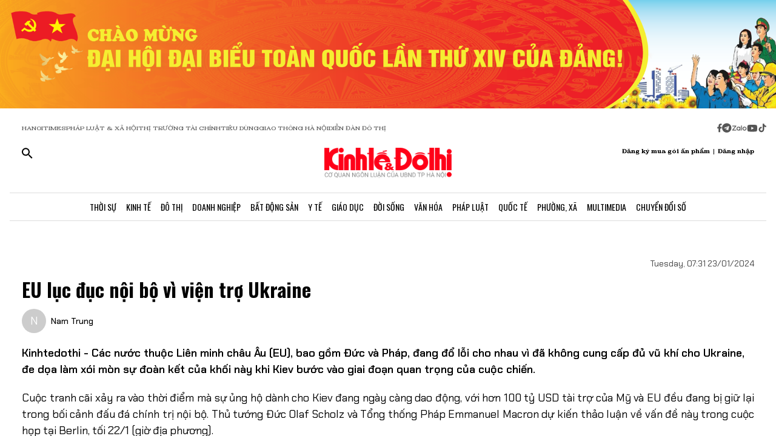

--- FILE ---
content_type: text/html;charset=utf-8
request_url: https://kinhtedothi.vn/eu-luc-duc-noi-bo-vi-vien-tro-ukraine.html
body_size: 79577
content:
<!DOCTYPE html><html  lang="vi" data-capo=""><head><meta charset="utf-8">
<meta name="viewport" content="width=device-width, initial-scale=1">
<title>EU lục đục nội bộ vì viện trợ Ukraine</title>
<script src="https://accounts.google.com/gsi/client" async defer></script>
<script src="https://sdk.moneyoyo.com/v1/webpush.js?pid=qZ6F_KPRHI2rs3B5EFNgyg" async></script>
<script src="https://images.dmca.com/Badges/DMCABadgeHelper.min.js"></script>
<link rel="stylesheet" href="/styles/trangchitiet.80dd5879.css">
<link rel="stylesheet" href="/_nuxt/entry.DojAWVo9.css">
<link rel="stylesheet" href="/_nuxt/swiper-vue.JG58ooqa.css">
<link rel="stylesheet" href="/_nuxt/page.DMqTu_71.css">
<link rel="modulepreload" as="script" crossorigin href="/_nuxt/DRWNfmaA.js">
<link rel="modulepreload" as="script" crossorigin href="/_nuxt/ETdSRtfG.js">
<link rel="modulepreload" as="script" crossorigin href="/_nuxt/hadDMNfp.js">
<link rel="modulepreload" as="script" crossorigin href="/_nuxt/DXMnuqxB.js">
<link rel="modulepreload" as="script" crossorigin href="/_nuxt/C52w42kS.js">
<link rel="modulepreload" as="script" crossorigin href="/_nuxt/D-tr_Cbd.js">
<link rel="modulepreload" as="script" crossorigin href="/_nuxt/BB-vJ_HM.js">
<link rel="modulepreload" as="script" crossorigin href="/_nuxt/D23shZqH.js">
<link rel="modulepreload" as="script" crossorigin href="/_nuxt/B57U2SCi.js">
<meta name="description" content="Kinhtedothi - Các nước thuộc Liên minh châu Âu (EU), bao gồm Đức và Pháp, đang đổ lỗi cho nhau vì đã không cung cấp đủ vũ khí cho Ukraine, đe dọa làm xói mòn sự đoàn kết của khối này khi Kiev bước vào giai đoạn quan trọng của cuộc chiến.">
<meta property="og:title" content="EU lục đục nội bộ vì viện trợ Ukraine">
<meta property="og:description" content="Kinhtedothi - Các nước thuộc Liên minh châu Âu (EU), bao gồm Đức và Pháp, đang đổ lỗi cho nhau vì đã không cung cấp đủ vũ khí cho Ukraine, đe dọa làm xói mòn sự đoàn kết của khối này khi Kiev bước vào giai đoạn quan trọng của cuộc chiến.">
<meta property="og:type" content="article">
<meta property="og:url" content="https://kinhtedothi.vn/eu-luc-duc-noi-bo-vi-vien-tro-ukraine.html">
<meta property="og:image" content="https://resource.kinhtedothi.vn//2024/01/23/eu-vien-tro-ukraine.jpg?w=1200&h=630&q=80">
<meta property="og:image:width" content="1200">
<meta property="og:image:height" content="630">
<meta property="og:site_name" content="Báo Kinh Tế Đô Thị">
<meta name="twitter:card" content="summary_large_image">
<meta name="twitter:title" content="EU lục đục nội bộ vì viện trợ Ukraine">
<meta name="twitter:description" content="Kinhtedothi - Các nước thuộc Liên minh châu Âu (EU), bao gồm Đức và Pháp, đang đổ lỗi cho nhau vì đã không cung cấp đủ vũ khí cho Ukraine, đe dọa làm xói mòn sự đoàn kết của khối này khi Kiev bước vào giai đoạn quan trọng của cuộc chiến.">
<meta name="twitter:image" content="https://resource.kinhtedothi.vn//2024/01/23/eu-vien-tro-ukraine.jpg?w=1200&h=630&q=80">
<meta name="google-site-verification" content="pubUt4-xjlwy4h8J-jygcJjDh1FHNBuHCMLmmXYezlw">
<link rel="icon" href="/favicon.ico">
<link rel="canonical" href="https://kinhtedothi.vn/eu-luc-duc-noi-bo-vi-vien-tro-ukraine.html">
<meta name="author" content="Báo Kinh Tế Đô Thị">
<meta name="publisher" content="Báo Kinh Tế Đô Thị">
<meta name="robots" content="index,follow,noodp,noarchive">
<meta name="news_keywords" content="viện trợ Ukraine,Liên minh Châu Âu (EU)">
<script type="application/ld+json" data-hid="3f06a97">{"@context":"https://schema.org","@type":"Organization","name":"Báo Kinh Tế Đô Thị","url":"https://kinhtedothi.vn","logo":"https://resource.kinhtedothi.vn/resources2025/1/users/1/thumb-ktdt-1749038033.png","sameAs":["https://www.facebook.com/kinhtedothi.vn"]}</script>
<script type="application/ld+json" data-hid="6bc58dc">{"@context":"http://schema.org","@type":"WebSite","name":"EU lục đục nội bộ vì viện trợ Ukraine","alternateName":"Kinhtedothi - Các nước thuộc Liên minh châu Âu (EU), bao gồm Đức và Pháp, đang đổ lỗi cho nhau vì đã không cung cấp đủ vũ khí cho Ukraine, đe dọa làm xói mòn sự đoàn kết của khối này khi Kiev bước vào giai đoạn quan trọng của cuộc chiến.","url":"https://kinhtedothi.vn/eu-luc-duc-noi-bo-vi-vien-tro-ukraine.html"}</script>
<script type="application/ld+json" data-hid="1b77ee5">{"@context":"http://schema.org","@type":"NewsArticle","mainEntityOfPage":{"@type":"WebPage","@id":"https://kinhtedothi.vn/eu-luc-duc-noi-bo-vi-vien-tro-ukraine.html"},"headline":"EU lục đục nội bộ vì viện trợ Ukraine","description":"Kinhtedothi - Các nước thuộc Liên minh châu Âu (EU), bao gồm Đức và Pháp, đang đổ lỗi cho nhau vì đã không cung cấp đủ vũ khí cho Ukraine, đe dọa làm xói mòn sự đoàn kết của khối này khi Kiev bước vào giai đoạn quan trọng của cuộc chiến.","image":{"@type":"ImageObject","url":"https://resource.kinhtedothi.vn//2024/01/23/eu-vien-tro-ukraine.jpg","width":720,"height":480},"datePublished":"2024-01-23T07:31:05.91+0700","dateModified":"2024-01-23T07:31:05.91+0700","author":{"@type":"Organization","name":"Báo Kinh Tế Đô Thị"},"publisher":{"@type":"Organization","name":"Báo Kinh Tế Đô Thị","logo":{"@type":"ImageObject","url":"https://resource.kinhtedothi.vn/resources2025/1/users/1/thumb-ktdt-1749038033.png","width":500,"height":112}},"about":["viện trợ Ukraine","Liên minh Châu Âu (EU)"]}</script>
<script type="application/ld+json" data-hid="0b8553">{"@context":"http://schema.org","@type":"BreadcrumbList","itemListElement":[{"@type":"ListItem","position":1,"name":"Báo Kinh Tế Đô Thị","item":"https://kinhtedothi.vn"},{"@type":"ListItem","position":2,"name":"Quốc tế","item":"https://kinhtedothi.vn/quoc-te"},{"@type":"ListItem","position":3,"name":"Sự kiện - Bình luận","item":"https://kinhtedothi.vn/quoc-te/su-kien-binh-luan"}]}</script>
<script type="module" src="/_nuxt/DRWNfmaA.js" crossorigin></script></head><body  class="!overflow-x-hidden max-w-screen min-h-screen w-full h-full text-black max-w-full w-full overflow-x-hidden"><div id="__nuxt"><!--[--><!--[--><!--[--><!--[--><!--[--><div class="nuxt-loading-indicator" style="position:fixed;top:0;right:0;left:0;pointer-events:none;width:auto;height:3px;opacity:0;background:repeating-linear-gradient(to right,#00dc82 0%,#34cdfe 50%,#0047e1 100%);background-size:Infinity% auto;transform:scaleX(0%);transform-origin:left;transition:transform 0.1s, height 0.4s, opacity 0.4s;z-index:999999;"></div><!----><main class="w-screen relative h-screen overflow-x-hidden overflow-y-auto" id="page_4"><!--[--><div class="KTDT_system_design bg-white" data-v-8c10cefc><!----><header class="header" data-v-8c10cefc><div class="image-top-fluit" data-v-8c10cefc><a href="/su-kien/dai-hoi-dai-bieu-toan-quoc-lan-thu-xiv-cua-dang-cong-san-viet-nam" class="" title="Đại hội đại biểu toàn quốc lần thứ XIV của Đảng Cộng sản Việt Nam" data-v-8c10cefc><picture data-v-8c10cefc><source srcset="https://resource.kinhtedothi.vn/resources2025/1/users/1/chao-mung-dh-dang-1768272377.png" media="(max-width: 767px)" data-v-8c10cefc><source srcset="https://resource.kinhtedothi.vn/resources2025/1/users/1/chao-mung-dh-dang-1768272377.png" media="(min-width: 768px)" data-v-8c10cefc><img src="https://resource.kinhtedothi.vn/resources2025/1/users/1/chao-mung-dh-dang-1768272377.png" title="Đại hội đại biểu toàn quốc lần thứ XIV của Đảng Cộng sản Việt Nam" alt="Đại hội đại biểu toàn quốc lần thứ XIV của Đảng Cộng sản Việt Nam" width="100%" data-v-8c10cefc></picture></a></div><nav class="header-menu" data-v-8c10cefc><div class="menu-item px-[20px]" data-v-8c10cefc><a href="https://hanoitimes.vn/" rel="noopener noreferrer" data-v-8c10cefc> HANOITIMES </a><a href="https://phapluatxahoi.kinhtedothi.vn/" rel="noopener noreferrer" data-v-8c10cefc><div data-v-8c10cefc>Pháp Luật &amp; Xã hội</div></a><a href="https://thitruongtaichinh.kinhtedothi.vn/" rel="noopener noreferrer" data-v-8c10cefc><div data-v-8c10cefc>Thị trường tài chính</div></a><a href="https://tieudung.kinhtedothi.vn/" rel="noopener noreferrer" data-v-8c10cefc><div data-v-8c10cefc>Tiêu Dùng</div></a><a href="https://giaothonghanoi.kinhtedothi.vn/" rel="noopener noreferrer" data-v-8c10cefc><div data-v-8c10cefc>Giao thông hà nội</div></a><a href="https://diendandothi.kinhtedothi.vn/" rel="noopener noreferrer" data-v-8c10cefc><div data-v-8c10cefc>Diễn đàn đô thị</div></a></div><div class="flex gap-3 items-center menu-icon" data-v-8c10cefc><svg width="8" height="15" viewBox="0 0 8 15" fill="none" xmlns="http://www.w3.org/2000/svg" data-v-8c10cefc><path d="M7.12891 8.125H5.07812V14.25H2.34375V8.125H0.128906V5.58203H2.34375V3.66797C2.36198 2.55599 2.66276 1.70833 3.24609 1.125C3.84766 0.541667 4.64974 0.25 5.65234 0.25C6.16276 0.25 6.60938 0.277344 6.99219 0.332031C7.39323 0.386719 7.60286 0.414062 7.62109 0.414062V2.57422H6.52734C5.98047 2.59245 5.60677 2.73828 5.40625 3.01172C5.1875 3.26693 5.07812 3.57682 5.07812 3.94141V5.58203H7.51172L7.12891 8.125Z" fill="#555555" data-v-8c10cefc></path></svg><svg width="16" height="17" viewBox="0 0 14 15" fill="none" xmlns="http://www.w3.org/2000/svg" data-v-8c10cefc><path d="M1.96875 2.46484C3.29948 1.13411 4.90365 0.46875 6.78125 0.46875C8.65885 0.46875 10.2539 1.13411 11.5664 2.46484C12.8971 3.77734 13.5625 5.3724 13.5625 7.25C13.5625 9.1276 12.8971 10.7318 11.5664 12.0625C10.2539 13.375 8.65885 14.0312 6.78125 14.0312C4.90365 14.0312 3.29948 13.375 1.96875 12.0625C0.65625 10.7318 0 9.1276 0 7.25C0 5.3724 0.65625 3.77734 1.96875 2.46484ZM10.1172 5.11719C10.1536 4.89844 10.1172 4.74349 10.0078 4.65234C9.91667 4.54297 9.79818 4.51562 9.65234 4.57031L3.11719 7.11328C2.88021 7.1862 2.7526 7.27734 2.73438 7.38672C2.73438 7.49609 2.83464 7.57812 3.03516 7.63281L4.70312 8.15234L8.58594 5.71875C8.69531 5.64583 8.77734 5.63672 8.83203 5.69141C8.85026 5.70964 8.84115 5.73698 8.80469 5.77344L5.66016 8.61719L5.52344 10.3398C5.65104 10.3398 5.76953 10.2852 5.87891 10.1758L6.69922 9.38281L8.39453 10.6406C8.72266 10.8229 8.92318 10.7318 8.99609 10.3672L10.1172 5.11719Z" fill="#555555" data-v-8c10cefc></path></svg><svg width="25" height="11" viewBox="0 0 22 8" fill="none" xmlns="http://www.w3.org/2000/svg" data-v-8c10cefc><path d="M13.5933 0.335442H14.8461C14.8461 2.75512 14.8461 5.17479 14.8461 7.59447C14.4408 7.53305 13.7529 7.79099 13.6056 7.26284C13.581 4.9537 13.6056 2.64457 13.6056 0.335442H13.5933Z" fill="#555555" data-v-8c10cefc></path><path d="M0.782506 0.42142C2.73544 0.42142 4.67609 0.409137 6.62903 0.42142C6.61675 0.802181 6.59218 1.20751 6.33425 1.51457C5.00773 3.14816 3.70577 4.80631 2.36696 6.4399C3.77946 6.4399 5.19196 6.4399 6.60447 6.4399C6.5799 6.77153 6.69044 7.15229 6.48164 7.43479C6.34653 7.61903 6.10088 7.60675 5.90436 7.60675C4.13566 7.60675 2.36696 7.60675 0.598267 7.60675C0.598267 7.23827 0.598267 6.83294 0.868484 6.53816C2.18272 4.90457 3.52153 3.29555 4.82349 1.66196C3.4724 1.66196 2.13359 1.66196 0.782506 1.66196C0.782506 1.25664 0.782506 0.839029 0.782506 0.433703V0.42142Z" fill="#555555" data-v-8c10cefc></path><path d="M17.9659 2.01816C19.3661 1.71109 20.8891 2.62001 21.2699 3.98338C21.7489 5.39588 20.8769 7.0786 19.4152 7.52077C18.187 7.95066 16.7008 7.38566 16.0621 6.26794C15.5585 5.44501 15.5339 4.35186 15.9884 3.50436C16.3691 2.75512 17.1184 2.2024 17.9536 2.03044L17.9659 2.01816ZM17.9413 3.24642C17.0815 3.5412 16.6271 4.57294 16.9587 5.39588C17.2289 6.18197 18.1624 6.66099 18.9731 6.41534C19.8943 6.19425 20.447 5.12566 20.1276 4.2536C19.8574 3.39381 18.8011 2.89023 17.9413 3.23414V3.24642Z" fill="#555555" data-v-8c10cefc></path><path d="M7.58707 3.03762C8.26262 2.21468 9.44175 1.80936 10.4858 2.10414C10.8297 2.19012 11.1368 2.36207 11.4438 2.53403C11.4438 2.44805 11.4438 2.26381 11.4315 2.17783C11.8246 2.17783 12.2176 2.17783 12.6107 2.17783C12.6107 3.98338 12.6107 5.80121 12.6107 7.60675C12.3159 7.60675 12.0334 7.63132 11.7386 7.5699C11.5421 7.48392 11.4807 7.27512 11.3947 7.10316C10.3138 7.93838 8.60653 7.74186 7.69762 6.73468C6.73957 5.75207 6.69044 4.08164 7.57479 3.03762H7.58707ZM9.17153 3.28327C8.26262 3.60262 7.83273 4.7449 8.28718 5.56784C8.68023 6.37849 9.77338 6.71012 10.5595 6.26794C11.2841 5.88718 11.6281 4.9537 11.3087 4.20447C11.0016 3.39381 9.98218 2.93936 9.17153 3.27099V3.28327Z" fill="#555555" data-v-8c10cefc></path></svg><svg width="18" height="12" viewBox="0 0 16 11" fill="none" xmlns="http://www.w3.org/2000/svg" data-v-8c10cefc><path d="M15.0117 1.66797C15.3398 2.81641 15.3398 5.27734 15.3398 5.27734C15.3398 5.27734 15.3398 7.71094 15.0117 8.88672C14.8477 9.54297 14.3281 10.0352 13.6992 10.1992C12.5234 10.5 7.875 10.5 7.875 10.5C7.875 10.5 3.19922 10.5 2.02344 10.1992C1.39453 10.0352 0.875 9.54297 0.710938 8.88672C0.382812 7.71094 0.382812 5.27734 0.382812 5.27734C0.382812 5.27734 0.382812 2.81641 0.710938 1.66797C0.875 1.01172 1.39453 0.492188 2.02344 0.328125C3.19922 0 7.875 0 7.875 0C7.875 0 12.5234 0 13.6992 0.328125C14.3281 0.492188 14.8477 1.01172 15.0117 1.66797ZM6.34375 7.49219L10.2266 5.27734L6.34375 3.0625V7.49219Z" fill="#555555" data-v-8c10cefc></path></svg><svg width="14" height="16" viewBox="0 0 14 16" fill="none" xmlns="http://www.w3.org/2000/svg" data-v-8c10cefc><path d="M13.75 5.99219C12.5195 6.01953 11.3711 5.63672 10.3867 4.92578V9.82031C10.3867 13.2383 6.66797 15.3711 3.71484 13.6758C0.761719 11.9531 0.761719 7.6875 3.71484 5.96484C4.5625 5.47266 5.57422 5.28125 6.55859 5.41797V7.87891C5.05469 7.38672 3.60547 8.72656 3.93359 10.2578C4.28906 11.7891 6.14844 12.3906 7.32422 11.3242C7.73438 10.9414 7.98047 10.3945 7.98047 9.82031V0.25H10.3867C10.3867 0.46875 10.3867 0.660156 10.4414 0.878906C10.6055 1.78125 11.125 2.57422 11.918 3.06641C12.4375 3.42188 13.0938 3.61328 13.75 3.61328V5.99219Z" fill="#555555" data-v-8c10cefc></path></svg></div></nav><div class="mb-header-logo-container" data-v-8c10cefc><a href="/" class="text-center" data-v-8c10cefc><img loading="auto" class="mx-auto w-[150px]" src="/images/ktdt/logo_ktdt.png" alt="Logo" data-v-8c10cefc></a></div><div class="header-main px-[20px]" data-v-8c10cefc><div class="main__action flex-1 text-start flex gap-[16px]" data-v-8c10cefc><svg xmlns="http://www.w3.org/2000/svg" class="icon lg:hidden inline-block" width="24" height="16" viewBox="0 0 24 16" fill="none" data-v-8c10cefc><path fill-rule="evenodd" clip-rule="evenodd" d="M0 1.63477C0 1.3364 0.118526 1.05025 0.329505 0.83927C0.540483 0.628292 0.826631 0.509766 1.125 0.509766H22.875C23.1734 0.509766 23.4595 0.628292 23.6705 0.83927C23.8815 1.05025 24 1.3364 24 1.63477C24 1.93313 23.8815 2.21928 23.6705 2.43026C23.4595 2.64124 23.1734 2.75977 22.875 2.75977H1.125C0.826631 2.75977 0.540483 2.64124 0.329505 2.43026C0.118526 2.21928 0 1.93313 0 1.63477ZM0 8.00977C0 7.7114 0.118526 7.42525 0.329505 7.21427C0.540483 7.00329 0.826631 6.88477 1.125 6.88477H22.875C23.1734 6.88477 23.4595 7.00329 23.6705 7.21427C23.8815 7.42525 24 7.7114 24 8.00977C24 8.30813 23.8815 8.59428 23.6705 8.80526C23.4595 9.01624 23.1734 9.13477 22.875 9.13477H1.125C0.826631 9.13477 0.540483 9.01624 0.329505 8.80526C0.118526 8.59428 0 8.30813 0 8.00977ZM1.125 13.2598C0.826631 13.2598 0.540483 13.3783 0.329505 13.5893C0.118526 13.8002 0 14.0864 0 14.3848C0 14.6831 0.118526 14.9693 0.329505 15.1803C0.540483 15.3912 0.826631 15.5098 1.125 15.5098H22.875C23.1734 15.5098 23.4595 15.3912 23.6705 15.1803C23.8815 14.9693 24 14.6831 24 14.3848C24 14.0864 23.8815 13.8002 23.6705 13.5893C23.4595 13.3783 23.1734 13.2598 22.875 13.2598H1.125Z" fill="black" data-v-8c10cefc></path></svg><svg xmlns="http://www.w3.org/2000/svg" width="18" height="18" viewBox="0 0 18 18" fill="none" data-v-8c10cefc><path d="M12.5 11.2648H11.71L11.43 10.9948C12.4439 9.81879 13.0011 8.31746 13 6.76477C13 5.47919 12.6188 4.22248 11.9046 3.15356C11.1903 2.08464 10.1752 1.25152 8.98744 0.759549C7.79973 0.267579 6.49279 0.138858 5.23192 0.389661C3.97104 0.640465 2.81285 1.25953 1.90381 2.16857C0.994767 3.07761 0.375703 4.2358 0.124899 5.49668C-0.125905 6.75756 0.00281635 8.06449 0.494786 9.25221C0.986756 10.4399 1.81988 11.4551 2.8888 12.1693C3.95772 12.8835 5.21442 13.2648 6.5 13.2648C8.11 13.2648 9.59 12.6748 10.73 11.6948L11 11.9748V12.7648L16 17.7548L17.49 16.2648L12.5 11.2648ZM6.5 11.2648C4.01 11.2648 2 9.25477 2 6.76477C2 4.27477 4.01 2.26477 6.5 2.26477C8.99 2.26477 11 4.27477 11 6.76477C11 9.25477 8.99 11.2648 6.5 11.2648Z" fill="black" data-v-8c10cefc></path></svg></div><div class="header-logo" data-v-8c10cefc><a href="/" class="text-center" data-v-8c10cefc><h2 data-v-8c10cefc><img loading="auto" class="mx-auto" src="/images/ktdt/logo_ktdt.png" alt="Logo" data-v-8c10cefc></h2></a></div><div class="main__auth flex-1 flex items-center justify-end gap-3 text-end" data-v-8c10cefc><span data-v-8c10cefc>Đăng ký mua gói ấn phẩm</span><span data-v-8c10cefc>|</span><span class="cursor-pointer" data-v-8c10cefc>Đăng nhập</span></div></div><div class="nav-bar sm:h-[47px]" data-v-8c10cefc><nav class="w-full transition-all duration-300 relative content-wrap style-scroll" template="Top" dataloading="Silent" additions data-component-id="component-navigation-top-trang-chu" data-loaded="false" data-loading="false" code="component-navigation-top-trang-chu" taxonomy="Navigations" typegetdata="MD5" loading="false" data-v-8c10cefc><div class="flex gap-3 items-center"><div id="nav-bar" class="navigation-top-pc flex items-center lg:py-0 py-2 lg:border-[0px] border-b-[1px] border-t-[1px] border-solid border-[#ddd] border-l-[0px] border-r-[0px]"><button class="bg-transparent px-[16px] lg:hidden block border-r-[2px] border-r-[#eee]"><a href="/" class=""><svg xmlns="http://www.w3.org/2000/svg" class="w-[16px] h-[16px]" viewBox="0 0 576 512"><path d="M575.8 255.5c0 18-15 32.1-32 32.1l-32 0 .7 160.2c0 2.7-.2 5.4-.5 8.1l0 16.2c0 22.1-17.9 40-40 40l-16 0c-1.1 0-2.2 0-3.3-.1c-1.4 .1-2.8 .1-4.2 .1L416 512l-24 0c-22.1 0-40-17.9-40-40l0-24 0-64c0-17.7-14.3-32-32-32l-64 0c-17.7 0-32 14.3-32 32l0 64 0 24c0 22.1-17.9 40-40 40l-24 0-31.9 0c-1.5 0-3-.1-4.5-.2c-1.2 .1-2.4 .2-3.6 .2l-16 0c-22.1 0-40-17.9-40-40l0-112c0-.9 0-1.9 .1-2.8l0-69.7-32 0c-18 0-32-14-32-32.1c0-9 3-17 10-24L266.4 8c7-7 15-8 22-8s15 2 21 7L564.8 231.5c8 7 12 15 11 24z"></path></svg></a></button><div class="nav-container flex-1 px-[16px] xl:px-0"><!----><!--[--><!--[--><div class="nav-item default-nav"><div class="nav-title"><!--[--><a href="/thoi-su" class="nav-link">Thời Sự</a><!--]--></div><div class="dropdown-container"><div id="nav-bar" class="navigation-top-pc flex items-center lg:py-0 py-2 lg:border-[0px] border-b-[1px] border-t-[1px] border-solid border-[#ddd] border-l-[0px] border-r-[0px]"><button class="bg-transparent px-[16px] lg:hidden block border-r-[2px] border-r-[#eee]"><a href="/" class=""><svg xmlns="http://www.w3.org/2000/svg" class="w-[16px] h-[16px]" viewBox="0 0 576 512"><path d="M575.8 255.5c0 18-15 32.1-32 32.1l-32 0 .7 160.2c0 2.7-.2 5.4-.5 8.1l0 16.2c0 22.1-17.9 40-40 40l-16 0c-1.1 0-2.2 0-3.3-.1c-1.4 .1-2.8 .1-4.2 .1L416 512l-24 0c-22.1 0-40-17.9-40-40l0-24 0-64c0-17.7-14.3-32-32-32l-64 0c-17.7 0-32 14.3-32 32l0 64 0 24c0 22.1-17.9 40-40 40l-24 0-31.9 0c-1.5 0-3-.1-4.5-.2c-1.2 .1-2.4 .2-3.6 .2l-16 0c-22.1 0-40-17.9-40-40l0-112c0-.9 0-1.9 .1-2.8l0-69.7-32 0c-18 0-32-14-32-32.1c0-9 3-17 10-24L266.4 8c7-7 15-8 22-8s15 2 21 7L564.8 231.5c8 7 12 15 11 24z"></path></svg></a></button><div class="nav-container flex-1 px-[16px] xl:px-0"><!----><!--[--><!--[--><div class="nav-item"><div class="nav-title"><!--[--><a href="/thoi-su/tin-tuc" class="nav-link">Tin Tức</a><!--]--></div></div><!--]--><!--[--><div class="nav-item"><div class="nav-title"><!--[--><a href="/thoi-su/nghi-quyet-dang-vao-cuoc-song" class="nav-link">Nghị Quyết Đảng Vào Cuộc Sống</a><!--]--></div></div><!--]--><!--[--><div class="nav-item"><div class="nav-title"><!--[--><a href="/thoi-su/thong-tin-doi-ngoai" class="nav-link">Thông Tin Đối Ngoại</a><!--]--></div></div><!--]--><!--[--><div class="nav-item"><div class="nav-title"><!--[--><a href="/thoi-su/cai-cach-hanh-chinh" class="nav-link">Cải Cách Hành Chính</a><!--]--></div></div><!--]--><!--[--><div class="nav-item"><div class="nav-title"><!--[--><a href="/thoi-su/nhan-su" class="nav-link">Nhân Sự</a><!--]--></div></div><!--]--><!--[--><div class="nav-item"><div class="nav-title"><!--[--><a href="/thoi-su/quan-huyen" class="nav-link">Tin quận huyện</a><!--]--></div></div><!--]--><!--]--></div></div></div></div><!--]--><!--[--><div class="nav-item default-nav"><div class="nav-title"><!--[--><a href="/kinh-te" class="nav-link">Kinh Tế</a><!--]--></div><div class="dropdown-container"><div id="nav-bar" class="navigation-top-pc flex items-center lg:py-0 py-2 lg:border-[0px] border-b-[1px] border-t-[1px] border-solid border-[#ddd] border-l-[0px] border-r-[0px]"><button class="bg-transparent px-[16px] lg:hidden block border-r-[2px] border-r-[#eee]"><a href="/" class=""><svg xmlns="http://www.w3.org/2000/svg" class="w-[16px] h-[16px]" viewBox="0 0 576 512"><path d="M575.8 255.5c0 18-15 32.1-32 32.1l-32 0 .7 160.2c0 2.7-.2 5.4-.5 8.1l0 16.2c0 22.1-17.9 40-40 40l-16 0c-1.1 0-2.2 0-3.3-.1c-1.4 .1-2.8 .1-4.2 .1L416 512l-24 0c-22.1 0-40-17.9-40-40l0-24 0-64c0-17.7-14.3-32-32-32l-64 0c-17.7 0-32 14.3-32 32l0 64 0 24c0 22.1-17.9 40-40 40l-24 0-31.9 0c-1.5 0-3-.1-4.5-.2c-1.2 .1-2.4 .2-3.6 .2l-16 0c-22.1 0-40-17.9-40-40l0-112c0-.9 0-1.9 .1-2.8l0-69.7-32 0c-18 0-32-14-32-32.1c0-9 3-17 10-24L266.4 8c7-7 15-8 22-8s15 2 21 7L564.8 231.5c8 7 12 15 11 24z"></path></svg></a></button><div class="nav-container flex-1 px-[16px] xl:px-0"><!----><!--[--><!--[--><div class="nav-item"><div class="nav-title"><!--[--><a href="/kinh-te/thi-truong" class="nav-link">Thị Trường</a><!--]--></div></div><!--]--><!--[--><div class="nav-item"><div class="nav-title"><!--[--><a href="/kinh-te/tai-chinh-chung-khoan" class="nav-link">Tài Chính - Chứng Khoán</a><!--]--></div></div><!--]--><!--[--><div class="nav-item"><div class="nav-title"><!--[--><a href="/kinh-te/du-lich-am-thuc" class="nav-link">Du Lịch - Ẩm Thực</a><!--]--></div></div><!--]--><!--[--><div class="nav-item"><div class="nav-title"><!--[--><a href="/kinh-te/hang-viet" class="nav-link">Hàng Việt</a><!--]--></div></div><!--]--><!--[--><div class="nav-item"><div class="nav-title"><!--[--><a href="/kinh-te/nong-thon-moi" class="nav-link">Nông Thôn Mới</a><!--]--></div></div><!--]--><!--[--><div class="nav-item"><div class="nav-title"><!--[--><a href="/kinh-te/tinh-hoa-am-thuc-ha-noi" class="nav-link">Tinh hoa ẩm thực Hà Nội</a><!--]--></div></div><!--]--><!--]--></div></div></div></div><!--]--><!--[--><div class="nav-item layout-nav"><div class="nav-title"><!--[--><a href="/do-thi" class="nav-link">Đô Thị</a><!--]--></div><div class="dropdown-container"><div class="dropdown"><div class="h-full"><section id="section_224" class="section-navigation" dataloading="Eager" stylesheets data-v-35d9cf96><div class="setting_background setting-background" data-v-35d9cf96><div class="main-label" data-v-35d9cf96><a href="/do-thi" class="" data-v-35d9cf96><span data-v-35d9cf96>Đô thị</span></a></div><div class="section-content flex" data-v-35d9cf96><div class="section-navigation-actions" data-v-35d9cf96><ul class="category_list category-list" data-v-35d9cf96><!--[--><li class="category_item category-item" data-v-35d9cf96><span data-v-35d9cf96><a href="/do-thi/do-thi-24h" class="" data-v-35d9cf96>Đô thị 24h</a></span></li><li class="category_item category-item" data-v-35d9cf96><span data-v-35d9cf96><a href="/do-thi/giao-thong" class="" data-v-35d9cf96>Giao thông</a></span></li><li class="category_item category-item" data-v-35d9cf96><span data-v-35d9cf96><a href="/do-thi/moi-truong" class="" data-v-35d9cf96>Môi trường</a></span></li><li class="category_item category-item" data-v-35d9cf96><span data-v-35d9cf96><a href="/do-thi/quy-hoach-xay-dung" class="" data-v-35d9cf96>Quy hoạch - Xây dựng</a></span></li><!--]--></ul></div><div class="section-layout" data-v-35d9cf96><div class="section_layout border-custom" data-v-35d9cf96><!--[--><div><div class="h-full"><section id="section_226" class="" data-v-936bf7f8><div class="section_layout section-layout setting_background setting-background" data-v-936bf7f8><!----><div class="section-wrap border-custom two_col_layout" data-v-936bf7f8 data-v-7f52812d><!--[--><div class="section_item section-item section_226_item_1" data-v-7f52812d><div class="h-full" data-v-7f52812d><div id="component_178" template="Article" dataloading="Silent" useexclusion="false" enableexclusion="false" enableadvertising="true" type="COMPONENT" code="mega-menu-do-thi" taxonomy="Collections" data-component-id="mega-menu-do-thi" data-loaded="false" data-loading="false" loading="false"><!----><div class="collection collection-container border-custom overflow-hidden"><!--[--><!--[--><div class="skeleton-wrapper first:mt-2 mb-2 last:mb-0"><!--[--><div class="skeleton-image" style="width:150px;height:80px;"></div><!--]--><!--[--><div class="skeleton-text"><!--[--><div class="skeleton-line long"></div><div class="skeleton-line long"></div><!--]--><div class="skeleton-line short"></div></div><!--]--></div><!--]--><!--[--><div class="skeleton-wrapper first:mt-2 mb-2 last:mb-0"><!--[--><div class="skeleton-image" style="width:150px;height:80px;"></div><!--]--><!--[--><div class="skeleton-text"><!--[--><div class="skeleton-line long"></div><div class="skeleton-line long"></div><!--]--><div class="skeleton-line short"></div></div><!--]--></div><!--]--><!--[--><div class="skeleton-wrapper first:mt-2 mb-2 last:mb-0"><!--[--><div class="skeleton-image" style="width:150px;height:80px;"></div><!--]--><!--[--><div class="skeleton-text"><!--[--><div class="skeleton-line long"></div><div class="skeleton-line long"></div><!--]--><div class="skeleton-line short"></div></div><!--]--></div><!--]--><!--[--><div class="skeleton-wrapper first:mt-2 mb-2 last:mb-0"><!--[--><div class="skeleton-image" style="width:150px;height:80px;"></div><!--]--><!--[--><div class="skeleton-text"><!--[--><div class="skeleton-line long"></div><div class="skeleton-line long"></div><!--]--><div class="skeleton-line short"></div></div><!--]--></div><!--]--><!--]--></div></div></div></div><div class="section_item section-item section_226_item_2" data-v-7f52812d><div class="h-full" data-v-7f52812d><section id="section_1524" class="" data-v-936bf7f8><div class="section_layout section-layout setting_background setting-background" data-v-936bf7f8><!----><div class="section-wrap border-custom basic_column" data-v-936bf7f8 data-v-7f52812d><!--[--><div class="section_item section-item section_1524_item_1" data-v-7f52812d><div class="h-full" data-v-7f52812d><div id="component_182" class="component" template="SEARCH_TREND" dataloading="Silent" data-component-id="page_test/com_xu-huong-tim-kiem" data-loaded="false" data-loading="false" type="COMPONENT" code="page_test/com_xu-huong-tim-kiem" taxonomy="Others" loading="false"><!----><ul class="trend-list"><li class="trend-item"><span class="trend-name">Hà Nội</span></li><li class="trend-item"><span class="trend-name">bất động sản</span></li><li class="trend-item"><span class="trend-name">nhà tập thể</span></li><li class="trend-item"><span class="trend-name">Quy hoạch Hà Nội</span></li><li class="trend-item"><span class="trend-name">Huyện Đông Anh</span></li><li class="trend-item"><span class="trend-name">Pháp luật &amp; xã hội</span></li></ul></div></div></div><div class="section_item section-item section_1524_item_2" data-v-7f52812d><div class="h-full" data-v-7f52812d><div id="component_1537" class="component" template="FOLLOW_UP" dataloading="Silent" data-component-id="page_trang-chu-ktdt/com_follow-up" data-loaded="false" data-loading="false" type="COMPONENT" code="page_trang-chu-ktdt/com_follow-up" taxonomy="Others" loading="false"><div class="label-component">Theo dõi Kinh Tế Đô Thị Trên</div><ul class="social-list"><li class="social-item facebook"><span><svg xmlns="http://www.w3.org/2000/svg" class="w-16px h-16px" viewBox="0 0 320 512"><path fill="currentColor" d="M80 299.3V512H196V299.3h86.5l18-97.8H196V166.9c0-51.7 20.3-71.5 72.7-71.5c16.3 0 29.4 .4 37 1.2V7.9C291.4 4 256.4 0 236.2 0C129.3 0 80 50.5 80 159.4v42.1H14v97.8H80z"></path></svg></span></li><li class="social-item twitter"><span><svg xmlns="http://www.w3.org/2000/svg" width="22" height="18" viewBox="0 0 22 18" fill="none"><path fill-rule="evenodd" clip-rule="evenodd" d="M19.2779 0.165224C19.5357 0.0567033 19.8179 0.0192753 20.0951 0.056835C20.3723 0.0943947 20.6344 0.205569 20.8541 0.378787C21.0738 0.552005 21.243 0.780934 21.3441 1.04175C21.4453 1.30256 21.4747 1.58572 21.4293 1.86175L19.0629 16.2155C18.8334 17.6 17.3142 18.394 16.0445 17.7044C14.9823 17.1274 13.4047 16.2384 11.9857 15.3109C11.2762 14.8466 9.10287 13.3598 9.36998 12.3018C9.59952 11.3972 13.2513 7.99784 15.3381 5.97683C16.1571 5.18282 15.7836 4.72478 14.8164 5.45514C12.4145 7.26853 8.55823 10.0262 7.28323 10.8024C6.15847 11.4869 5.57209 11.6038 4.87094 11.4869C3.59176 11.274 2.40545 10.9443 1.43719 10.5426C0.128801 10.0001 0.192447 8.2013 1.43615 7.67753L19.2779 0.165224Z" fill="white"></path></svg></span></li><li class="social-item zalo"><span><svg xmlns="http://www.w3.org/2000/svg" width="28" height="10" viewBox="0 0 28 10" fill="none"><path d="M17.4297 0.153076H19.0867C19.0867 3.35331 19.0867 6.55354 19.0867 9.75377C18.5506 9.67254 17.6409 10.0137 17.4459 9.31516C17.4135 6.26113 17.4459 3.2071 17.4459 0.153076H17.4297Z" fill="white"></path><path d="M0.486348 0.26679C3.06927 0.26679 5.63596 0.250545 8.21888 0.26679C8.20264 0.770379 8.17015 1.30646 7.82901 1.71258C6.07457 3.87314 4.35262 6.06619 2.58193 8.22675C4.45008 8.22675 6.31824 8.22675 8.18639 8.22675C8.1539 8.66536 8.30011 9.16895 8.02395 9.54258C7.84525 9.78626 7.52036 9.77001 7.26044 9.77001C4.92118 9.77001 2.58193 9.77001 0.242676 9.77001C0.242676 9.28267 0.242676 8.74659 0.600062 8.35671C2.33826 6.19615 4.10894 4.06808 5.83089 1.90752C4.04396 1.90752 2.27328 1.90752 0.486348 1.90752C0.486348 1.37144 0.486348 0.819114 0.486348 0.283035V0.26679Z" fill="white"></path><path d="M23.2129 2.37862C25.0648 1.9725 27.0791 3.17461 27.5827 4.97779C28.2163 6.84594 27.0629 9.07148 25.1297 9.6563C23.5053 10.2249 21.5396 9.4776 20.6949 7.99932C20.0289 6.91092 19.9964 5.46513 20.5974 4.34424C21.101 3.35331 22.092 2.62229 23.1966 2.39486L23.2129 2.37862ZM23.1804 4.0031C22.0432 4.39297 21.4422 5.75754 21.8808 6.84594C22.2382 7.88561 23.4728 8.51916 24.5449 8.19426C25.7633 7.90186 26.4943 6.48856 26.0719 5.33517C25.7146 4.19804 24.3175 3.532 23.1804 3.98685V4.0031Z" fill="white"></path><path d="M9.48598 3.72694C10.3794 2.63853 11.9389 2.10245 13.3198 2.49233C13.7746 2.60604 14.1807 2.83347 14.5869 3.0609C14.5869 2.94719 14.5869 2.70351 14.5706 2.5898C15.0904 2.5898 15.6103 2.5898 16.1301 2.5898C16.1301 4.97779 16.1301 7.38202 16.1301 9.77001C15.7402 9.77001 15.3666 9.8025 14.9767 9.72128C14.7168 9.60756 14.6356 9.3314 14.5219 9.10397C13.0923 10.2086 10.8343 9.9487 9.63218 8.61663C8.36509 7.31704 8.30011 5.10775 9.46973 3.72694H9.48598ZM11.5816 4.05183C10.3794 4.4742 9.81088 5.98497 10.4119 7.07337C10.9318 8.14553 12.3776 8.58414 13.4172 7.99932C14.3757 7.49574 14.8305 6.26113 14.4082 5.2702C14.002 4.19804 12.6537 3.59698 11.5816 4.03559V4.05183Z" fill="white"></path></svg></span></li><li class="social-item youtube"><span><svg xmlns="http://www.w3.org/2000/svg" class="w-[24px] h-[24px]" viewBox="0 0 576 512"><path fill="currentColor" d="M549.7 124.1c-6.3-23.7-24.8-42.3-48.3-48.6C458.8 64 288 64 288 64S117.2 64 74.6 75.5c-23.5 6.3-42 24.9-48.3 48.6-11.4 42.9-11.4 132.3-11.4 132.3s0 89.4 11.4 132.3c6.3 23.7 24.8 41.5 48.3 47.8C117.2 448 288 448 288 448s170.8 0 213.4-11.5c23.5-6.3 42-24.2 48.3-47.8 11.4-42.9 11.4-132.3 11.4-132.3s0-89.4-11.4-132.3zm-317.5 213.5V175.2l142.7 81.2-142.7 81.2z"></path></svg></span></li><li class="social-item tiktok"><span><svg xmlns="http://www.w3.org/2000/svg" width="26" height="26" viewBox="0 0 26 26" fill="none"><path d="M10.4749 10.2566V9.25483C10.1273 9.20546 9.77651 9.18006 9.42548 9.17834C5.1312 9.17834 1.63745 12.6727 1.63745 16.9669C1.63745 19.6011 2.95396 21.933 4.96225 23.3431C3.61749 21.9051 2.86977 20.0095 2.87091 18.0406C2.87091 13.8074 6.26535 10.3553 10.4749 10.2566Z" fill="#00F2EA"></path><path d="M10.6587 21.5971C12.5748 21.5971 14.1376 20.0728 14.209 18.1733L14.2155 1.21622H17.3134C17.2472 0.862048 17.2138 0.502741 17.2135 0.142578H12.9823L12.9752 17.1002C12.9047 18.9992 11.3411 20.5229 9.42552 20.5229C8.85046 20.5232 8.28396 20.3831 7.77539 20.1145C8.44178 21.0443 9.51485 21.596 10.6587 21.5971ZM23.1 6.97226V6.0299C21.9616 6.03104 20.8474 5.6997 19.8945 5.07698C20.7301 6.03903 21.8549 6.70399 23.1006 6.97226" fill="#00F2EA"></path><path d="M19.8945 5.07615C18.9607 4.00765 18.4461 2.63635 18.4467 1.2171H17.3131C17.6096 2.80216 18.5426 4.19687 19.8945 5.07615ZM9.42548 13.4096C7.46199 13.4118 5.87094 15.0029 5.86865 16.9664C5.86979 18.2883 6.60382 19.5007 7.77478 20.1148C7.33727 19.5115 7.10183 18.7858 7.10183 18.0406C7.10382 16.0771 8.69488 14.4855 10.6586 14.4832C11.0251 14.4832 11.3764 14.5437 11.708 14.6479V10.3282C11.3604 10.2788 11.0097 10.2534 10.6586 10.2517C10.597 10.2517 10.5362 10.2551 10.4751 10.2563V13.5742C10.1355 13.4664 9.78164 13.4107 9.42548 13.4096Z" fill="#FF004F"></path><path d="M23.1 6.97229V10.2608C20.9056 10.2608 18.8733 9.55907 17.2132 8.36785V16.9667C17.2132 21.2609 13.72 24.7547 9.42575 24.7547C7.7662 24.7547 6.22738 24.231 4.96252 23.3429C6.43257 24.9282 8.4968 25.8289 10.6586 25.8283C14.9529 25.8283 18.4467 22.3346 18.4467 18.0409V9.44206C20.1616 10.6752 22.2212 11.3376 24.3334 11.3351V7.10271C23.9099 7.10271 23.4981 7.05677 23.0997 6.97144" fill="#FF004F"></path><path d="M17.2129 16.9664V8.36756C18.9278 9.60102 20.9874 10.2631 23.0996 10.2606V6.97229C21.8542 6.70374 20.7295 6.03849 19.8941 5.07615C18.5422 4.19687 17.6093 2.80216 17.3128 1.2171H14.2151L14.2086 18.1742C14.1375 20.0731 12.5744 21.5974 10.6583 21.5974C9.51474 21.5963 8.44139 21.0443 7.77529 20.1151C6.60433 19.5012 5.87002 18.2889 5.86859 16.9667C5.87088 15.0032 7.46193 13.4121 9.42542 13.4098C9.79129 13.4098 10.1426 13.4698 10.4748 13.5745V10.2566C6.26529 10.3553 2.87085 13.8074 2.87085 18.0406C2.87085 20.0877 3.66623 21.9513 4.96219 23.3432C6.26871 24.263 7.8278 24.7558 9.42542 24.7544C13.72 24.7544 17.2129 21.2607 17.2129 16.9664Z" fill="black"></path></svg></span></li></ul></div></div></div><!--]--></div></div></section></div></div><!--]--></div></div></section></div></div><!--]--></div></div></div></div></section></div></div></div></div><!--]--><!--[--><div class="nav-item default-nav"><div class="nav-title"><!--[--><a href="/doanh-nghiep" class="nav-link">Doanh Nghiệp</a><!--]--></div><div class="dropdown-container"><div id="nav-bar" class="navigation-top-pc flex items-center lg:py-0 py-2 lg:border-[0px] border-b-[1px] border-t-[1px] border-solid border-[#ddd] border-l-[0px] border-r-[0px]"><button class="bg-transparent px-[16px] lg:hidden block border-r-[2px] border-r-[#eee]"><a href="/" class=""><svg xmlns="http://www.w3.org/2000/svg" class="w-[16px] h-[16px]" viewBox="0 0 576 512"><path d="M575.8 255.5c0 18-15 32.1-32 32.1l-32 0 .7 160.2c0 2.7-.2 5.4-.5 8.1l0 16.2c0 22.1-17.9 40-40 40l-16 0c-1.1 0-2.2 0-3.3-.1c-1.4 .1-2.8 .1-4.2 .1L416 512l-24 0c-22.1 0-40-17.9-40-40l0-24 0-64c0-17.7-14.3-32-32-32l-64 0c-17.7 0-32 14.3-32 32l0 64 0 24c0 22.1-17.9 40-40 40l-24 0-31.9 0c-1.5 0-3-.1-4.5-.2c-1.2 .1-2.4 .2-3.6 .2l-16 0c-22.1 0-40-17.9-40-40l0-112c0-.9 0-1.9 .1-2.8l0-69.7-32 0c-18 0-32-14-32-32.1c0-9 3-17 10-24L266.4 8c7-7 15-8 22-8s15 2 21 7L564.8 231.5c8 7 12 15 11 24z"></path></svg></a></button><div class="nav-container flex-1 px-[16px] xl:px-0"><!----><!--[--><!--[--><div class="nav-item"><div class="nav-title"><!--[--><a href="/doanh-nghiep/thong-tin-doanh-nghiep" class="nav-link">Thông Tin Doanh Nghiệp</a><!--]--></div></div><!--]--><!--[--><div class="nav-item"><div class="nav-title"><!--[--><a href="/doanh-nghiep/khoi-nghiep" class="nav-link">Khởi Nghiệp</a><!--]--></div></div><!--]--><!--[--><div class="nav-item"><div class="nav-title"><!--[--><a href="/doanh-nghiep/doanh-nhan" class="nav-link">Doanh Nhân</a><!--]--></div></div><!--]--><!--]--></div></div></div></div><!--]--><!--[--><div class="nav-item default-nav"><div class="nav-title"><!--[--><a href="/bat-dong-san" class="nav-link">Bất Động Sản</a><!--]--></div><div class="dropdown-container"><div id="nav-bar" class="navigation-top-pc flex items-center lg:py-0 py-2 lg:border-[0px] border-b-[1px] border-t-[1px] border-solid border-[#ddd] border-l-[0px] border-r-[0px]"><button class="bg-transparent px-[16px] lg:hidden block border-r-[2px] border-r-[#eee]"><a href="/" class=""><svg xmlns="http://www.w3.org/2000/svg" class="w-[16px] h-[16px]" viewBox="0 0 576 512"><path d="M575.8 255.5c0 18-15 32.1-32 32.1l-32 0 .7 160.2c0 2.7-.2 5.4-.5 8.1l0 16.2c0 22.1-17.9 40-40 40l-16 0c-1.1 0-2.2 0-3.3-.1c-1.4 .1-2.8 .1-4.2 .1L416 512l-24 0c-22.1 0-40-17.9-40-40l0-24 0-64c0-17.7-14.3-32-32-32l-64 0c-17.7 0-32 14.3-32 32l0 64 0 24c0 22.1-17.9 40-40 40l-24 0-31.9 0c-1.5 0-3-.1-4.5-.2c-1.2 .1-2.4 .2-3.6 .2l-16 0c-22.1 0-40-17.9-40-40l0-112c0-.9 0-1.9 .1-2.8l0-69.7-32 0c-18 0-32-14-32-32.1c0-9 3-17 10-24L266.4 8c7-7 15-8 22-8s15 2 21 7L564.8 231.5c8 7 12 15 11 24z"></path></svg></a></button><div class="nav-container flex-1 px-[16px] xl:px-0"><!----><!--[--><!--[--><div class="nav-item"><div class="nav-title"><!--[--><a href="/bat-dong-san/thi-truong" class="nav-link">Thị Trường</a><!--]--></div></div><!--]--><!--[--><div class="nav-item"><div class="nav-title"><!--[--><a href="/bat-dong-san/tu-van-dau-tu" class="nav-link">Tư Vấn Đầu Tư</a><!--]--></div></div><!--]--><!--[--><div class="nav-item"><div class="nav-title"><!--[--><a href="/bat-dong-san/du-an" class="nav-link">Dự Án</a><!--]--></div></div><!--]--><!--[--><div class="nav-item"><div class="nav-title"><!--[--><a href="/bat-dong-san/phong-thuy" class="nav-link">Phong Thủy</a><!--]--></div></div><!--]--><!--[--><div class="nav-item"><div class="nav-title"><!--[--><a href="/bat-dong-san/do-thi-cuoc-song" class="nav-link">Đô Thị &amp; Cuộc Sống</a><!--]--></div></div><!--]--><!--[--><div class="nav-item"><div class="nav-title"><!--[--><a href="/bat-dong-san/kien-truc-noi-that" class="nav-link">Kiến Trúc - Nội Thất</a><!--]--></div></div><!--]--><!--]--></div></div></div></div><!--]--><!--[--><div class="nav-item default-nav"><div class="nav-title"><!--[--><a href="/y-te" class="nav-link">Y Tế</a><!--]--></div><div class="dropdown-container"><div id="nav-bar" class="navigation-top-pc flex items-center lg:py-0 py-2 lg:border-[0px] border-b-[1px] border-t-[1px] border-solid border-[#ddd] border-l-[0px] border-r-[0px]"><button class="bg-transparent px-[16px] lg:hidden block border-r-[2px] border-r-[#eee]"><a href="/" class=""><svg xmlns="http://www.w3.org/2000/svg" class="w-[16px] h-[16px]" viewBox="0 0 576 512"><path d="M575.8 255.5c0 18-15 32.1-32 32.1l-32 0 .7 160.2c0 2.7-.2 5.4-.5 8.1l0 16.2c0 22.1-17.9 40-40 40l-16 0c-1.1 0-2.2 0-3.3-.1c-1.4 .1-2.8 .1-4.2 .1L416 512l-24 0c-22.1 0-40-17.9-40-40l0-24 0-64c0-17.7-14.3-32-32-32l-64 0c-17.7 0-32 14.3-32 32l0 64 0 24c0 22.1-17.9 40-40 40l-24 0-31.9 0c-1.5 0-3-.1-4.5-.2c-1.2 .1-2.4 .2-3.6 .2l-16 0c-22.1 0-40-17.9-40-40l0-112c0-.9 0-1.9 .1-2.8l0-69.7-32 0c-18 0-32-14-32-32.1c0-9 3-17 10-24L266.4 8c7-7 15-8 22-8s15 2 21 7L564.8 231.5c8 7 12 15 11 24z"></path></svg></a></button><div class="nav-container flex-1 px-[16px] xl:px-0"><!----><!--[--><!--[--><div class="nav-item"><div class="nav-title"><!--[--><a href="/y-te/tin-tuc" class="nav-link">Y tế 24h</a><!--]--></div></div><!--]--><!--[--><div class="nav-item"><div class="nav-title"><!--[--><a href="/y-te/an-toan-thuc-pham" class="nav-link">An Toàn Thực Phẩm</a><!--]--></div></div><!--]--><!--[--><div class="nav-item"><div class="nav-title"><!--[--><a href="/y-te/tu-van-suc-khoe" class="nav-link">Tư Vấn Sức Khỏe</a><!--]--></div></div><!--]--><!--[--><div class="nav-item"><div class="nav-title"><!--[--><a href="/y-te/dinh-duong" class="nav-link">Dinh Dưỡng</a><!--]--></div></div><!--]--><!--]--></div></div></div></div><!--]--><!--[--><div class="nav-item default-nav"><div class="nav-title"><!--[--><a href="/giao-duc" class="nav-link">Giáo Dục</a><!--]--></div><div class="dropdown-container"><div id="nav-bar" class="navigation-top-pc flex items-center lg:py-0 py-2 lg:border-[0px] border-b-[1px] border-t-[1px] border-solid border-[#ddd] border-l-[0px] border-r-[0px]"><button class="bg-transparent px-[16px] lg:hidden block border-r-[2px] border-r-[#eee]"><a href="/" class=""><svg xmlns="http://www.w3.org/2000/svg" class="w-[16px] h-[16px]" viewBox="0 0 576 512"><path d="M575.8 255.5c0 18-15 32.1-32 32.1l-32 0 .7 160.2c0 2.7-.2 5.4-.5 8.1l0 16.2c0 22.1-17.9 40-40 40l-16 0c-1.1 0-2.2 0-3.3-.1c-1.4 .1-2.8 .1-4.2 .1L416 512l-24 0c-22.1 0-40-17.9-40-40l0-24 0-64c0-17.7-14.3-32-32-32l-64 0c-17.7 0-32 14.3-32 32l0 64 0 24c0 22.1-17.9 40-40 40l-24 0-31.9 0c-1.5 0-3-.1-4.5-.2c-1.2 .1-2.4 .2-3.6 .2l-16 0c-22.1 0-40-17.9-40-40l0-112c0-.9 0-1.9 .1-2.8l0-69.7-32 0c-18 0-32-14-32-32.1c0-9 3-17 10-24L266.4 8c7-7 15-8 22-8s15 2 21 7L564.8 231.5c8 7 12 15 11 24z"></path></svg></a></button><div class="nav-container flex-1 px-[16px] xl:px-0"><!----><!--[--><!--[--><div class="nav-item"><div class="nav-title"><!--[--><a href="/giao-duc/tuyen-sinh" class="nav-link">Tuyển Sinh</a><!--]--></div></div><!--]--><!--[--><div class="nav-item"><div class="nav-title"><!--[--><a href="/giao-duc/cau-chuyen-hoc-duong" class="nav-link">Câu Chuyện Học Đường</a><!--]--></div></div><!--]--><!--[--><div class="nav-item"><div class="nav-title"><!--[--><a href="/giao-duc/du-hoc" class="nav-link">Du Học</a><!--]--></div></div><!--]--><!--]--></div></div></div></div><!--]--><!--[--><div class="nav-item default-nav"><div class="nav-title"><!--[--><a href="/doi-song" class="nav-link">Đời Sống</a><!--]--></div><div class="dropdown-container"><div id="nav-bar" class="navigation-top-pc flex items-center lg:py-0 py-2 lg:border-[0px] border-b-[1px] border-t-[1px] border-solid border-[#ddd] border-l-[0px] border-r-[0px]"><button class="bg-transparent px-[16px] lg:hidden block border-r-[2px] border-r-[#eee]"><a href="/" class=""><svg xmlns="http://www.w3.org/2000/svg" class="w-[16px] h-[16px]" viewBox="0 0 576 512"><path d="M575.8 255.5c0 18-15 32.1-32 32.1l-32 0 .7 160.2c0 2.7-.2 5.4-.5 8.1l0 16.2c0 22.1-17.9 40-40 40l-16 0c-1.1 0-2.2 0-3.3-.1c-1.4 .1-2.8 .1-4.2 .1L416 512l-24 0c-22.1 0-40-17.9-40-40l0-24 0-64c0-17.7-14.3-32-32-32l-64 0c-17.7 0-32 14.3-32 32l0 64 0 24c0 22.1-17.9 40-40 40l-24 0-31.9 0c-1.5 0-3-.1-4.5-.2c-1.2 .1-2.4 .2-3.6 .2l-16 0c-22.1 0-40-17.9-40-40l0-112c0-.9 0-1.9 .1-2.8l0-69.7-32 0c-18 0-32-14-32-32.1c0-9 3-17 10-24L266.4 8c7-7 15-8 22-8s15 2 21 7L564.8 231.5c8 7 12 15 11 24z"></path></svg></a></button><div class="nav-container flex-1 px-[16px] xl:px-0"><!----><!--[--><!--[--><div class="nav-item"><div class="nav-title"><!--[--><a href="/doi-song/viec-lam-an-sinh-xa-hoi" class="nav-link">Việc Làm - An Sinh Xã Hội</a><!--]--></div></div><!--]--><!--[--><div class="nav-item"><div class="nav-title"><!--[--><a href="/doi-song/phong-su-ghi-chep" class="nav-link">Phóng Sự Ghi Chép</a><!--]--></div></div><!--]--><!--[--><div class="nav-item"><div class="nav-title"><!--[--><a href="/doi-song/nguoi-tot-viec-tot" class="nav-link">Người Tốt Việc Tốt</a><!--]--></div></div><!--]--><!--]--></div></div></div></div><!--]--><!--[--><div class="nav-item default-nav"><div class="nav-title"><!--[--><a href="/van-hoa" class="nav-link">Văn Hóa</a><!--]--></div><div class="dropdown-container"><div id="nav-bar" class="navigation-top-pc flex items-center lg:py-0 py-2 lg:border-[0px] border-b-[1px] border-t-[1px] border-solid border-[#ddd] border-l-[0px] border-r-[0px]"><button class="bg-transparent px-[16px] lg:hidden block border-r-[2px] border-r-[#eee]"><a href="/" class=""><svg xmlns="http://www.w3.org/2000/svg" class="w-[16px] h-[16px]" viewBox="0 0 576 512"><path d="M575.8 255.5c0 18-15 32.1-32 32.1l-32 0 .7 160.2c0 2.7-.2 5.4-.5 8.1l0 16.2c0 22.1-17.9 40-40 40l-16 0c-1.1 0-2.2 0-3.3-.1c-1.4 .1-2.8 .1-4.2 .1L416 512l-24 0c-22.1 0-40-17.9-40-40l0-24 0-64c0-17.7-14.3-32-32-32l-64 0c-17.7 0-32 14.3-32 32l0 64 0 24c0 22.1-17.9 40-40 40l-24 0-31.9 0c-1.5 0-3-.1-4.5-.2c-1.2 .1-2.4 .2-3.6 .2l-16 0c-22.1 0-40-17.9-40-40l0-112c0-.9 0-1.9 .1-2.8l0-69.7-32 0c-18 0-32-14-32-32.1c0-9 3-17 10-24L266.4 8c7-7 15-8 22-8s15 2 21 7L564.8 231.5c8 7 12 15 11 24z"></path></svg></a></button><div class="nav-container flex-1 px-[16px] xl:px-0"><!----><!--[--><!--[--><div class="nav-item"><div class="nav-title"><!--[--><a href="/van-hoa/van-nghe" class="nav-link">Văn Nghệ</a><!--]--></div></div><!--]--><!--[--><div class="nav-item"><div class="nav-title"><!--[--><a href="/van-hoa/ha-noi-thanh-lich-van-minh" class="nav-link">Hà Nội Thanh Lịch Văn Minh</a><!--]--></div></div><!--]--><!--[--><div class="nav-item"><div class="nav-title"><!--[--><a href="/van-hoa/giai-tri" class="nav-link">Giải Trí</a><!--]--></div></div><!--]--><!--[--><div class="nav-item"><div class="nav-title"><!--[--><a href="/van-hoa/the-thao" class="nav-link">Thể Thao</a><!--]--></div></div><!--]--><!--[--><div class="nav-item"><div class="nav-title"><!--[--><a href="/van-hoa/gia-dinh" class="nav-link">Gia Đình</a><!--]--></div></div><!--]--><!--[--><div class="nav-item"><div class="nav-title"><!--[--><a href="/van-hoa/goc-anh-ha-noi-dep-va-chua-dep" class="nav-link">Góc ảnh: Hà Nội đẹp và chưa đẹp</a><!--]--></div></div><!--]--><!--]--></div></div></div></div><!--]--><!--[--><div class="nav-item default-nav"><div class="nav-title"><!--[--><a href="/phap-luat" class="nav-link">Pháp Luật</a><!--]--></div><div class="dropdown-container"><div id="nav-bar" class="navigation-top-pc flex items-center lg:py-0 py-2 lg:border-[0px] border-b-[1px] border-t-[1px] border-solid border-[#ddd] border-l-[0px] border-r-[0px]"><button class="bg-transparent px-[16px] lg:hidden block border-r-[2px] border-r-[#eee]"><a href="/" class=""><svg xmlns="http://www.w3.org/2000/svg" class="w-[16px] h-[16px]" viewBox="0 0 576 512"><path d="M575.8 255.5c0 18-15 32.1-32 32.1l-32 0 .7 160.2c0 2.7-.2 5.4-.5 8.1l0 16.2c0 22.1-17.9 40-40 40l-16 0c-1.1 0-2.2 0-3.3-.1c-1.4 .1-2.8 .1-4.2 .1L416 512l-24 0c-22.1 0-40-17.9-40-40l0-24 0-64c0-17.7-14.3-32-32-32l-64 0c-17.7 0-32 14.3-32 32l0 64 0 24c0 22.1-17.9 40-40 40l-24 0-31.9 0c-1.5 0-3-.1-4.5-.2c-1.2 .1-2.4 .2-3.6 .2l-16 0c-22.1 0-40-17.9-40-40l0-112c0-.9 0-1.9 .1-2.8l0-69.7-32 0c-18 0-32-14-32-32.1c0-9 3-17 10-24L266.4 8c7-7 15-8 22-8s15 2 21 7L564.8 231.5c8 7 12 15 11 24z"></path></svg></a></button><div class="nav-container flex-1 px-[16px] xl:px-0"><!----><!--[--><!--[--><div class="nav-item"><div class="nav-title"><!--[--><a href="/phap-luat/pha-an" class="nav-link">Phá Án</a><!--]--></div></div><!--]--><!--[--><div class="nav-item"><div class="nav-title"><!--[--><a href="/phap-luat/phap-dinh" class="nav-link">Pháp Đình</a><!--]--></div></div><!--]--><!--[--><div class="nav-item"><div class="nav-title"><!--[--><a href="/phap-luat/ban-doc" class="nav-link">Bạn Đọc</a><!--]--></div></div><!--]--><!--[--><div class="nav-item"><div class="nav-title"><!--[--><a href="/phap-luat/van-ban-chinh-sach" class="nav-link">Văn Bản Chính Sách</a><!--]--></div></div><!--]--><!--]--></div></div></div></div><!--]--><!--[--><div class="nav-item default-nav"><div class="nav-title"><!--[--><a href="/quoc-te" class="nav-link">Quốc Tế</a><!--]--></div><div class="dropdown-container"><div id="nav-bar" class="navigation-top-pc flex items-center lg:py-0 py-2 lg:border-[0px] border-b-[1px] border-t-[1px] border-solid border-[#ddd] border-l-[0px] border-r-[0px]"><button class="bg-transparent px-[16px] lg:hidden block border-r-[2px] border-r-[#eee]"><a href="/" class=""><svg xmlns="http://www.w3.org/2000/svg" class="w-[16px] h-[16px]" viewBox="0 0 576 512"><path d="M575.8 255.5c0 18-15 32.1-32 32.1l-32 0 .7 160.2c0 2.7-.2 5.4-.5 8.1l0 16.2c0 22.1-17.9 40-40 40l-16 0c-1.1 0-2.2 0-3.3-.1c-1.4 .1-2.8 .1-4.2 .1L416 512l-24 0c-22.1 0-40-17.9-40-40l0-24 0-64c0-17.7-14.3-32-32-32l-64 0c-17.7 0-32 14.3-32 32l0 64 0 24c0 22.1-17.9 40-40 40l-24 0-31.9 0c-1.5 0-3-.1-4.5-.2c-1.2 .1-2.4 .2-3.6 .2l-16 0c-22.1 0-40-17.9-40-40l0-112c0-.9 0-1.9 .1-2.8l0-69.7-32 0c-18 0-32-14-32-32.1c0-9 3-17 10-24L266.4 8c7-7 15-8 22-8s15 2 21 7L564.8 231.5c8 7 12 15 11 24z"></path></svg></a></button><div class="nav-container flex-1 px-[16px] xl:px-0"><!----><!--[--><!--[--><div class="nav-item"><div class="nav-title"><!--[--><a href="/quoc-te/quoc-te-24h" class="nav-link">Quốc Tế 24h</a><!--]--></div></div><!--]--><!--[--><div class="nav-item"><div class="nav-title"><!--[--><a href="/quoc-te/kinh-te-tai-chinh-toan-cau" class="nav-link">Kinh Tế Tài Chính Toàn Cầu</a><!--]--></div></div><!--]--><!--[--><div class="nav-item"><div class="nav-title"><!--[--><a href="/quoc-te/cac-do-thi-tren-the-gioi" class="nav-link">Các Đô Thị Trên Thế Giới</a><!--]--></div></div><!--]--><!--[--><div class="nav-item"><div class="nav-title"><!--[--><a href="/quoc-te/su-kien-binh-luan" class="nav-link">Sự Kiện - Bình Luận</a><!--]--></div></div><!--]--><!--]--></div></div></div></div><!--]--><!--[--><div class="nav-item"><div class="nav-title"><!--[--><a href="/phuong-xa" class="nav-link">Phường, Xã</a><!--]--></div></div><!--]--><!--[--><div class="nav-item default-nav"><div class="nav-title"><!--[--><a href="/multimedia" class="nav-link">Multimedia</a><!--]--></div><div class="dropdown-container"><div id="nav-bar" class="navigation-top-pc flex items-center lg:py-0 py-2 lg:border-[0px] border-b-[1px] border-t-[1px] border-solid border-[#ddd] border-l-[0px] border-r-[0px]"><button class="bg-transparent px-[16px] lg:hidden block border-r-[2px] border-r-[#eee]"><a href="/" class=""><svg xmlns="http://www.w3.org/2000/svg" class="w-[16px] h-[16px]" viewBox="0 0 576 512"><path d="M575.8 255.5c0 18-15 32.1-32 32.1l-32 0 .7 160.2c0 2.7-.2 5.4-.5 8.1l0 16.2c0 22.1-17.9 40-40 40l-16 0c-1.1 0-2.2 0-3.3-.1c-1.4 .1-2.8 .1-4.2 .1L416 512l-24 0c-22.1 0-40-17.9-40-40l0-24 0-64c0-17.7-14.3-32-32-32l-64 0c-17.7 0-32 14.3-32 32l0 64 0 24c0 22.1-17.9 40-40 40l-24 0-31.9 0c-1.5 0-3-.1-4.5-.2c-1.2 .1-2.4 .2-3.6 .2l-16 0c-22.1 0-40-17.9-40-40l0-112c0-.9 0-1.9 .1-2.8l0-69.7-32 0c-18 0-32-14-32-32.1c0-9 3-17 10-24L266.4 8c7-7 15-8 22-8s15 2 21 7L564.8 231.5c8 7 12 15 11 24z"></path></svg></a></button><div class="nav-container flex-1 px-[16px] xl:px-0"><!----><!--[--><!--[--><div class="nav-item"><div class="nav-title"><!--[--><a href="/multimedia/podcast" class="nav-link">Podcast</a><!--]--></div></div><!--]--><!--[--><div class="nav-item"><div class="nav-title"><!--[--><a href="/multimedia/multimedia-photo-anh" class="nav-link">Ảnh</a><!--]--></div></div><!--]--><!--[--><div class="nav-item"><div class="nav-title"><!--[--><a href="/multimedia/video-clip" class="nav-link">Video Clip</a><!--]--></div></div><!--]--><!--[--><div class="nav-item"><div class="nav-title"><!--[--><a href="/multimedia/infographics" class="nav-link">Infographics</a><!--]--></div></div><!--]--><!--[--><div class="nav-item"><div class="nav-title"><!--[--><a href="/multimedia/eMagazine" class="nav-link">Emagazine</a><!--]--></div></div><!--]--><!--[--><div class="nav-item"><div class="nav-title"><!--[--><a href="/multimedia/short" class="nav-link">Short</a><!--]--></div></div><!--]--><!--]--></div></div></div></div><!--]--><!--[--><div class="nav-item default-nav"><div class="nav-title"><!--[--><a href="/chuyen-doi-so" class="nav-link">Chuyển Đổi Số</a><!--]--></div><div class="dropdown-container"><div id="nav-bar" class="navigation-top-pc flex items-center lg:py-0 py-2 lg:border-[0px] border-b-[1px] border-t-[1px] border-solid border-[#ddd] border-l-[0px] border-r-[0px]"><button class="bg-transparent px-[16px] lg:hidden block border-r-[2px] border-r-[#eee]"><a href="/" class=""><svg xmlns="http://www.w3.org/2000/svg" class="w-[16px] h-[16px]" viewBox="0 0 576 512"><path d="M575.8 255.5c0 18-15 32.1-32 32.1l-32 0 .7 160.2c0 2.7-.2 5.4-.5 8.1l0 16.2c0 22.1-17.9 40-40 40l-16 0c-1.1 0-2.2 0-3.3-.1c-1.4 .1-2.8 .1-4.2 .1L416 512l-24 0c-22.1 0-40-17.9-40-40l0-24 0-64c0-17.7-14.3-32-32-32l-64 0c-17.7 0-32 14.3-32 32l0 64 0 24c0 22.1-17.9 40-40 40l-24 0-31.9 0c-1.5 0-3-.1-4.5-.2c-1.2 .1-2.4 .2-3.6 .2l-16 0c-22.1 0-40-17.9-40-40l0-112c0-.9 0-1.9 .1-2.8l0-69.7-32 0c-18 0-32-14-32-32.1c0-9 3-17 10-24L266.4 8c7-7 15-8 22-8s15 2 21 7L564.8 231.5c8 7 12 15 11 24z"></path></svg></a></button><div class="nav-container flex-1 px-[16px] xl:px-0"><!----><!--[--><!--[--><div class="nav-item"><div class="nav-title"><!--[--><a href="/chuyen-doi-so/cong-nghe" class="nav-link">Công Nghệ</a><!--]--></div></div><!--]--><!--[--><div class="nav-item"><div class="nav-title"><!--[--><a href="/chuyen-doi-so/trai-nghiem" class="nav-link">Trải Nghiệm</a><!--]--></div></div><!--]--><!--]--></div></div></div></div><!--]--><!--]--></div></div><!----></div></nav></div></header><div class="page_container full-size-page" template="TEMPLATE:Default" dataloading="Silent" additions="{&quot;categories&quot;:[261,2088,252,2042,251,256,257,268,249,264,255,273,260,253,254,272,258,250,2041,248],&quot;primaryCategory&quot;:349,&quot;navigation&quot;:{&quot;navigationTop&quot;:&quot;component-navigation-top-trang-chu&quot;,&quot;navigationBottom&quot;:&quot;&quot;},&quot;placeholders&quot;:{&quot;placeholderTop&quot;:&quot;&quot;,&quot;placeholderPopup&quot;:&quot;&quot;,&quot;placeholderSapo&quot;:[486],&quot;placeholderLeftContent&quot;:[489],&quot;placeholderFooterContent&quot;:[487],&quot;placeholderCenterContent&quot;:[488],&quot;placeholderThreeQuarterContent&quot;:[502]}}" stylesheets data-v-8c10cefc data-v-ccc50e46><div class="layout_container full-size-layout grid-container" data-v-ccc50e46><!--[--><!--[--><!--[--><!--[--><!--[--><!--[--><!--[--><section id="section_2720" class="" data-v-936bf7f8><div class="section_layout section-layout setting_background setting-background" data-v-936bf7f8><!----><div class="section-wrap border-custom basic_column" data-v-936bf7f8 data-v-7f52812d><!--[--><div class="section_item section-item section_2720_item_1" data-v-7f52812d><div class="h-full" data-v-7f52812d><div id="component_3329" template="Default" dataloading="Silent" enableadvertising="true" data-component-id="page_home-ktdt/sec_ad-top/com_no1" data-loaded="false" data-loading="false" type="COMPONENT" code="page_home-ktdt/sec_ad-top/com_no1" taxonomy="Placeholders" loading="false"><div class="content-placeholder has-value-placeholder" style=""><!----></div></div></div></div><!--]--></div></div></section><section id="section_58"><div class="section-layout setting_background setting-background"><!--[--><section class="detail-article-layout" data-v-9f0fecea><!--[--><!----><!--[--><audio preload="auto" data-v-9f0fecea><!----><!----></audio><div class="normal-wrap xl:pt-[24px] pt-[20px]" data-v-9f0fecea><div class="article-detail section_layout border-custsom !w-100% max-w-1248px mx-auto" data-v-9f0fecea><div class="flex flex-1 justify-evenly flex-wrap" data-v-9f0fecea><div class="article-actions xl:block hidden" data-v-9f0fecea><ul data-v-9f0fecea><li class="action-item" data-v-9f0fecea><a class="w-full h-full flex items-center justify-center" href="https://www.facebook.com/sharer/sharer.php?u=undefined&amp;quote=EU lục đục nội bộ vì viện trợ Ukraine" target="_blank" data-v-9f0fecea><svg data-name="facebook" fill="none" height="19" viewBox="0 0 11 19" width="11" xmlns="http://www.w3.org/2000/svg" data-v-9f0fecea><path d="M9.80859 10.875H7.17188V18.75H3.65625V10.875H0.773438V7.64062H3.65625V5.14453C3.65625 2.33203 5.34375 0.75 7.91016 0.75C9.14062 0.75 10.4414 0.996094 10.4414 0.996094V3.77344H9C7.59375 3.77344 7.17188 4.61719 7.17188 5.53125V7.64062H10.3008L9.80859 10.875Z" fill="currentColor" data-v-9f0fecea></path></svg></a></li><li class="action-item" data-v-9f0fecea><a class="w-full h-full flex items-center justify-center" href="https://t.me/share/url?url=undefined&amp;text=EU lục đục nội bộ vì viện trợ Ukraine" target="_blank" data-v-9f0fecea><svg data-name="telegram" fill="none" height="16" viewBox="0 0 17 16" width="17" xmlns="http://www.w3.org/2000/svg" data-v-9f0fecea><path clip-rule="evenodd" d="M15.0141 0.943591C15.22 0.856916 15.4454 0.827023 15.6668 0.857022C15.8882 0.88702 16.0975 0.975814 16.273 1.11416C16.4484 1.25251 16.5836 1.43535 16.6644 1.64366C16.7452 1.85197 16.7687 2.07812 16.7324 2.29859L14.8424 13.7628C14.6591 14.8686 13.4457 15.5028 12.4316 14.9519C11.5832 14.4911 10.3232 13.7811 9.18991 13.0403C8.62324 12.6694 6.88741 11.4819 7.10074 10.6369C7.28407 9.91442 10.2007 7.19942 11.8674 5.58526C12.5216 4.95109 12.2232 4.58526 11.4507 5.16859C9.53241 6.61692 6.45241 8.81943 5.43407 9.43942C4.53574 9.98609 4.06741 10.0794 3.50741 9.98609C2.48574 9.81609 1.53824 9.55276 0.764907 9.23193C-0.280093 8.79859 -0.22926 7.36192 0.764073 6.94359L15.0141 0.943591Z" fill="currentColor" fill-rule="evenodd" data-v-9f0fecea></path></svg></a></li><li class="action-item" data-v-9f0fecea><a href="https://twitter.com/intent/tweet?text=EU lục đục nội bộ vì viện trợ Ukraine&amp;url=undefined&amp;hashtags=kinhtedothi" target="_blank" rel="noopener noreferrer" data-v-9f0fecea><svg xmlns="http://www.w3.org/2000/svg" data-name="twitter" fill="currentColor" height="16" viewBox="0 0 512 512" data-v-9f0fecea><path d="M459.4 151.7c.3 4.5 .3 9.1 .3 13.6 0 138.7-105.6 298.6-298.6 298.6-59.5 0-114.7-17.2-161.1-47.1 8.4 1 16.6 1.3 25.3 1.3 49.1 0 94.2-16.6 130.3-44.8-46.1-1-84.8-31.2-98.1-72.8 6.5 1 13 1.6 19.8 1.6 9.4 0 18.8-1.3 27.6-3.6-48.1-9.7-84.1-52-84.1-103v-1.3c14 7.8 30.2 12.7 47.4 13.3-28.3-18.8-46.8-51-46.8-87.4 0-19.5 5.2-37.4 14.3-53 51.7 63.7 129.3 105.3 216.4 109.8-1.6-7.8-2.6-15.9-2.6-24 0-57.8 46.8-104.9 104.9-104.9 30.2 0 57.5 12.7 76.7 33.1 23.7-4.5 46.5-13.3 66.6-25.3-7.8 24.4-24.4 44.8-46.1 57.8 21.1-2.3 41.6-8.1 60.4-16.2-14.3 20.8-32.2 39.3-52.6 54.3z" data-v-9f0fecea></path></svg></a></li><li class="action-item" data-v-9f0fecea><svg data-name="copy link" fill="none" height="12" viewBox="0 0 21 12" width="21" xmlns="http://www.w3.org/2000/svg" data-v-9f0fecea><path d="M0.5 5.75C0.5 2.65625 2.99609 0.125 6.125 0.125H8.9375C9.21875 0.125 9.5 0.40625 9.5 0.6875C9.5 1.00391 9.21875 1.25 8.9375 1.25H6.125C3.62891 1.25 1.625 3.28906 1.625 5.75C1.625 8.24609 3.62891 10.25 6.125 10.25H8.9375C9.21875 10.25 9.5 10.5312 9.5 10.8125C9.5 11.1289 9.21875 11.375 8.9375 11.375H6.125C2.99609 11.375 0.5 8.87891 0.5 5.75ZM20.75 5.75C20.75 8.87891 18.2188 11.375 15.125 11.375H12.3125C11.9961 11.375 11.75 11.1289 11.75 10.8125C11.75 10.5312 11.9961 10.25 12.3125 10.25H15.125C17.5859 10.25 19.625 8.24609 19.625 5.75C19.625 3.28906 17.5859 1.25 15.125 1.25H12.3125C11.9961 1.25 11.75 1.00391 11.75 0.6875C11.75 0.40625 11.9961 0.125 12.3125 0.125H15.125C18.2188 0.125 20.75 2.65625 20.75 5.75ZM5.84375 5.1875H15.4062C15.6875 5.1875 15.9688 5.46875 15.9688 5.75C15.9688 6.06641 15.6875 6.3125 15.4062 6.3125H5.84375C5.52734 6.3125 5.28125 6.06641 5.28125 5.75C5.28125 5.46875 5.52734 5.1875 5.84375 5.1875Z" fill="currentColor" data-v-9f0fecea></path></svg></li><hr data-v-9f0fecea><li class="action-item" data-v-9f0fecea><svg data-name="print" fill="none" height="19" viewBox="0 0 18 19" width="18" xmlns="http://www.w3.org/2000/svg" data-v-9f0fecea><path d="M3.375 6.375H2.25V3C2.25 1.76953 3.23438 0.75 4.5 0.75H12.5508C13.1484 0.75 13.7109 0.996094 14.1328 1.41797L15.082 2.36719C15.5039 2.78906 15.75 3.35156 15.75 3.94922V6.375H14.625V3.94922C14.625 3.63281 14.4844 3.35156 14.2734 3.14062L13.3594 2.22656C13.1484 2.01562 12.8672 1.875 12.5508 1.875H4.5C3.86719 1.875 3.375 2.40234 3.375 3V6.375ZM15.75 8.625H2.25C1.61719 8.625 1.125 9.15234 1.125 9.75V14.25H2.25V13.125C2.25 12.5273 2.74219 12 3.375 12H14.625C15.2227 12 15.75 12.5273 15.75 13.125V14.25H16.875V9.75C16.875 9.15234 16.3477 8.625 15.75 8.625ZM15.75 15.375V17.625C15.75 18.2578 15.2227 18.75 14.625 18.75H3.375C2.74219 18.75 2.25 18.2578 2.25 17.625V15.375H1.125C0.492188 15.375 0 14.8828 0 14.25V9.75C0 8.51953 0.984375 7.5 2.25 7.5H15.75C16.9805 7.5 18 8.51953 18 9.75V14.25C18 14.8828 17.4727 15.375 16.875 15.375H15.75ZM3.375 13.125V17.625H14.625V13.125H3.375ZM15.1875 9.46875C15.6445 9.46875 16.0312 9.85547 16.0312 10.3125C16.0312 10.8047 15.6445 11.1562 15.1875 11.1562C14.6953 11.1562 14.3438 10.8047 14.3438 10.3125C14.3438 9.85547 14.6953 9.46875 15.1875 9.46875Z" fill="currentColor" data-v-9f0fecea></path></svg></li><li class="action-item" data-v-9f0fecea><svg data-name="bookmark" fill="none" height="19" viewBox="0 0 14 19" width="14" xmlns="http://www.w3.org/2000/svg" data-v-9f0fecea><path d="M0 2.4375C0 1.52344 0.738281 0.75 1.6875 0.75H11.8125C12.7266 0.75 13.5 1.52344 13.5 2.4375V17.9766C13.5 18.4336 13.1484 18.75 12.6914 18.75C12.5508 18.75 12.4102 18.7148 12.2695 18.6445L6.75 14.9531L1.19531 18.6445C1.05469 18.7148 0.914062 18.75 0.773438 18.75C0.316406 18.75 0 18.4336 0 17.9766V2.4375ZM1.6875 1.875C1.37109 1.875 1.125 2.15625 1.125 2.4375V17.3438L6.43359 13.793C6.60938 13.6875 6.85547 13.6875 7.03125 13.793L12.375 17.3438V2.4375C12.375 2.15625 12.0938 1.875 11.8125 1.875H1.6875Z" fill="currentColor" data-v-9f0fecea></path></svg></li><li data-v-9f0fecea><ul class="p-1" data-v-9f0fecea><li class="action-item" data-v-9f0fecea><svg data-name="dấu cộng" fill="none" height="17" viewBox="0 0 17 17" width="17" xmlns="http://www.w3.org/2000/svg" data-v-9f0fecea><path d="M9.375 1V7.875H16.25C16.5625 7.875 16.875 8.1875 16.875 8.5C16.875 8.85156 16.5625 9.125 16.25 9.125H9.375V16C9.375 16.3516 9.0625 16.625 8.75 16.625C8.39844 16.625 8.125 16.3516 8.125 16V9.125H1.25C0.898438 9.125 0.625 8.85156 0.625 8.5C0.625 8.1875 0.898438 7.875 1.25 7.875H8.125V1C8.125 0.6875 8.39844 0.375 8.75 0.375C9.0625 0.375 9.375 0.6875 9.375 1Z" fill="currentColor" data-v-9f0fecea></path></svg></li><li data-v-9f0fecea><svg data-name="Aa" fill="none" height="19" viewBox="0 0 26 19" width="26" xmlns="http://www.w3.org/2000/svg" data-v-9f0fecea><path d="M7.92188 1.17969H7.96094L14.2109 17.4297C14.3281 17.7422 14.1719 18.0938 13.8203 18.2109C13.5078 18.3672 13.1562 18.1719 13.0391 17.8594L11.2422 13.25H3.46875L1.71094 17.8594C1.55469 18.2109 1.20312 18.3672 0.890625 18.2109C0.578125 18.0938 0.382812 17.7422 0.539062 17.4297L6.78906 1.17969C6.86719 0.945312 7.10156 0.75 7.375 0.75C7.60938 0.75 7.84375 0.945312 7.92188 1.17969ZM10.7734 12L7.375 3.13281L3.9375 12H10.7734ZM24.875 5.75C25.1875 5.75 25.5 6.0625 25.5 6.375V17.625C25.5 17.9766 25.1875 18.25 24.875 18.25C24.5234 18.25 24.25 17.9766 24.25 17.625V16.2969C23.3516 17.5078 21.9453 18.25 20.3438 18.25C17.6484 18.25 15.5 16.1016 15.5 13.4062V10.5938C15.5 7.9375 17.6484 5.75 20.3438 5.75C21.9453 5.75 23.3516 6.53125 24.25 7.74219V6.375C24.25 6.0625 24.5234 5.75 24.875 5.75ZM16.75 10.5938V13.4062C16.75 15.3984 18.3516 17 20.3438 17C22.2969 17 23.9375 15.3984 23.9375 13.4062V10.5938C23.9375 8.64062 22.2969 7 20.3438 7C18.3516 7 16.75 8.64062 16.75 10.5938Z" fill="#888" data-v-9f0fecea></path></svg></li><li class="action-item" data-v-9f0fecea><svg data-name="dấu trừ" fill="none" height="3" viewBox="0 0 13 3" width="13" xmlns="http://www.w3.org/2000/svg" data-v-9f0fecea><path d="M0.5 1.5C0.5 1.1875 0.773438 0.875 1.125 0.875H12.375C12.6875 0.875 13 1.1875 13 1.5C13 1.85156 12.6875 2.125 12.375 2.125H1.125C0.773438 2.125 0.5 1.85156 0.5 1.5Z" fill="currentColor" data-v-9f0fecea></path></svg></li></ul></li></ul></div><div id="print-area" class="article-content xl:px-0 px-20px" style="" data-v-9f0fecea><div class="article-content-top" data-v-9f0fecea><ul class="category-list" data-v-9f0fecea><span data-v-9f0fecea></span></ul><div class="article-published-on" data-v-9f0fecea>Tuesday, 07:31 23/01/2024</div></div><!----><h1 class="article-title" data-v-9f0fecea>EU lục đục nội bộ vì viện trợ Ukraine</h1><div class="article-author-audio" data-v-9f0fecea><div class="flex items-center flex-wrap" data-v-9f0fecea><ul class="article-author mr-26px" data-v-9f0fecea><!--[--><li title="Nam Trung" class="author-thumbnail" data-v-9f0fecea><div class="flex items-center justify-center h-[40px] w-[40px] rounded-full text-center text-white font-normal uppercase text-[18px] bg-[#ccc]" data-v-9f0fecea>N</div></li><!--]--></ul><ul class="article-author gap-4px flex-wrap" data-v-9f0fecea><!--[--><li class="" data-v-9f0fecea><a href="/tac-gia/nam-trung-8" class="" data-v-9f0fecea>Nam Trung</a></li><!--]--></ul></div><!----></div><!----><div class="xl:my-[16px] my-[20px]" data-v-9f0fecea><div class="article-intro" data-v-9f0fecea>Kinhtedothi - Các nước thuộc Liên minh châu Âu (EU), bao gồm Đức và Pháp, đang đổ lỗi cho nhau vì đã không cung cấp đủ vũ khí cho Ukraine, đe dọa làm xói mòn sự đoàn kết của khối này khi Kiev bước vào giai đoạn quan trọng của cuộc chiến.</div></div><!----><span data-v-9f0fecea></span><!--[--><div class="embed-portal content-ktdt-article" data-v-517736d3><p style="text-align: justify;">Cuộc tranh cãi xảy ra vào thời điểm mà sự ủng hộ dành cho Kiev đang ngày càng dao động, với hơn 100 tỷ USD tài trợ của Mỹ và EU đều đang bị giữ lại trong bối cảnh đấu đá chính trị nội bộ. Thủ tướng Đức Olaf Scholz và Tổng thống Pháp Emmanuel Macron dự kiến ​​thảo luận về vấn đề này trong cuộc họp tại Berlin, tối 22/1 (giờ địa phương).</p>
<p style="text-align: justify;">Bloomberg dẫn nguồn giấu tên cho biết, Đức đang thúc đẩy Ủy ban châu Âu - cơ quan điều hành của EU - biên soạn một bản tổng quan về kế hoạch viện trợ tài chính và quân sự của các quốc gia thành viên cho Ukraine.</p>
<p style="text-align: justify;">Các cuộc thảo luận về hoạt động kiểm toán do Đức dẫn đầu, nhằm mục đích mang lại cho Ukraine cái nhìn rõ hơn về sự hỗ trợ mà nước này có thể mong đợi trong năm nay, diễn ra trước thềm hội nghị thượng đỉnh khẩn cấp vào ngày 1/2 tới, khi các nhà lãnh đạo sẽ cố gắng thống nhất về gói viện trợ 50 tỷ euro (54,5 tỷ USD) mà Hungary đã chặn hồi tháng 12/2023.</p>
<p style="text-align: justify;">Viện trợ của châu Âu dành cho Ukraine đang trở nên quan trọng vì nguồn tài trợ của Mỹ vẫn bị chặn tại Quốc hội, và Kiev có thể bắt đầu cảm nhận được sự thiếu hụt ngay từ tháng 3 tới. Cuộc phản công của lực lượng Ukraine năm ngoái đã không xuyên thủng được phòng tuyến của Nga, buộc Kiev phải quay lại thế phòng thủ.</p>
<p style="text-align: justify;">Trong khi đó, Pháp bác bỏ cáo buộc cho rằng viện trợ của nước này cho Ukraine đang bị chậm trễ. Trong một cuộc phỏng vấn trên đài phát thanh với France Inter tuần trước, Bộ trưởng Quốc phòng Pháp Sebastien Lecornu nhấn mạnh kế hoạch cung cấp 40 tên lửa hành trình tầm xa SCALP, trái ngược với Đức - quốc gia sẽ không gửi tên lửa hành trình của mình bất chấp lời đề nghị từ Kiev.</p>
<p style="text-align: justify;">Đức đã dành 8 tỷ euro hỗ trợ song phương cho Ukraine năm nay, trong khi một số quốc gia thành viên vẫn chưa tiết lộ bất kỳ gói hỗ trợ nào. Mặc dù các nước phía Đông của khối đã cạn kiệt phần lớn kho vũ khí để hỗ trợ Ukraine, họ vẫn tiếp tục thúc giục các đối tác làm nhiều hơn nữa.</p>
<p style="text-align: justify;">Trả lời báo giới hôm 22/1, trước cuộc họp với những người đồng cấp EU, Ngoại trưởng Latvia Krisjanis Karins cho biết: "Nếu tất cả các quốc gia đầu tư 1% GDP, nhiệm vụ sẽ hoàn thành. Tất cả chúng ta đều có thể làm được nhiều hơn thế".</p>
<p style="text-align: justify;">Tổng thống Ukraine Volodymyr Zelensky gần đây đã kêu gọi các đồng minh cung cấp thêm tài chính và nói rằng nếu không làm như vậy Nga sẽ có lợi, và là mối đe dọa đối với an ninh phương Tây.</p></div><!--[--><!----><!----><!--]--><!----><!----><!--]--><div class="related-article print:hidden w-full" data-v-9f0fecea><div class="flex flex-col gap-[10px_0px] m-0 p-2.5 bg-[#f5f5ee] w-full" data-v-9f0fecea><!--[--><article class="text-right not-last-of-type:border-b-[#dddddd] pb-2.5 not-last-of-type:border-b not-last-of-type:border-solid" data-v-9f0fecea><a href="/tiet-lo-ke-hoach-vien-tro-b-cho-ukraine-cua-eu" class="" style="float:left;padding-right:10px;" data-v-9f0fecea><img class="w-[100px] h-[72px] mb-0 sm:mb-4 sm:w-[190px] sm:h-[120px] shadow-[rgba(0,0,0,0.05)_0px_6px_24px_0px,rgba(0,0,0,0.08)_0px_0px_0px_1px]" src="https://resource.kinhtedothi.vn//2023/12/27/chau-au12.png" alt="Tiết lộ kế hoạch viện trợ &quot;B&quot; cho Ukraine của EU" data-mce-resize="false" data-v-9f0fecea></a><h4 class="text-[16px] sm:text-xl text-left font-normal cursor-pointer leading-[30px] transition-all duration-[0.3s] sm:mb-[5px] font-[Oswald]" data-v-9f0fecea><a href="/tiet-lo-ke-hoach-vien-tro-b-cho-ukraine-cua-eu" class="" data-v-9f0fecea>Tiết lộ kế hoạch viện trợ &quot;B&quot; cho Ukraine của EU</a></h4><p class="text-left text-[16px] font-[400] !m-0 hidden sm:block" data-v-9f0fecea>Kinhtedothi - Phương án viện trợ mới của EU sẽ không cần đến sự chấp thuận của Hungary.</p></article><article class="text-right not-last-of-type:border-b-[#dddddd] pb-2.5 not-last-of-type:border-b not-last-of-type:border-solid" data-v-9f0fecea><a href="/quoc-gia-eu-doi-nuoc-lanh-vao-tham-vong-gia-nhap-nato-cua-ukraine" class="" style="float:left;padding-right:10px;" data-v-9f0fecea><img class="w-[100px] h-[72px] mb-0 sm:mb-4 sm:w-[190px] sm:h-[120px] shadow-[rgba(0,0,0,0.05)_0px_6px_24px_0px,rgba(0,0,0,0.08)_0px_0px_0px_1px]" src="https://resource.kinhtedothi.vn//2023/12/21/thu-tuong-slovakia.jpg" alt="Quốc gia EU “dội nước lạnh” vào tham vọng gia nhập NATO của Ukraine" data-mce-resize="false" data-v-9f0fecea></a><h4 class="text-[16px] sm:text-xl text-left font-normal cursor-pointer leading-[30px] transition-all duration-[0.3s] sm:mb-[5px] font-[Oswald]" data-v-9f0fecea><a href="/quoc-gia-eu-doi-nuoc-lanh-vao-tham-vong-gia-nhap-nato-cua-ukraine" class="" data-v-9f0fecea>Quốc gia EU “dội nước lạnh” vào tham vọng gia nhập NATO của Ukraine</a></h4><p class="text-left text-[16px] font-[400] !m-0 hidden sm:block" data-v-9f0fecea>Kinhtedothi - Thủ tướng Slovakia Robert Fico cảnh báo việc để Ukraine gia nhập liên minh quân sự do Mỹ đứng đầu sẽ là sự khởi đầu cho Thế chiến thứ ba.</p></article><article class="text-right not-last-of-type:border-b-[#dddddd] pb-2.5 not-last-of-type:border-b not-last-of-type:border-solid" data-v-9f0fecea><a href="/eu-chinh-thuc-mo-dam-phan-tu-cach-thanh-vien-voi-ukraine" class="" style="float:left;padding-right:10px;" data-v-9f0fecea><img class="w-[100px] h-[72px] mb-0 sm:mb-4 sm:w-[190px] sm:h-[120px] shadow-[rgba(0,0,0,0.05)_0px_6px_24px_0px,rgba(0,0,0,0.08)_0px_0px_0px_1px]" src="https://resource.kinhtedothi.vn/2023/12/15/sjm-ummit-165846864-1.jpg" alt="EU chính thức mở đàm phán tư cách thành viên với Ukraine" data-mce-resize="false" data-v-9f0fecea></a><h4 class="text-[16px] sm:text-xl text-left font-normal cursor-pointer leading-[30px] transition-all duration-[0.3s] sm:mb-[5px] font-[Oswald]" data-v-9f0fecea><a href="/eu-chinh-thuc-mo-dam-phan-tu-cach-thanh-vien-voi-ukraine" class="" data-v-9f0fecea>EU chính thức mở đàm phán tư cách thành viên với Ukraine</a></h4><p class="text-left text-[16px] font-[400] !m-0 hidden sm:block" data-v-9f0fecea>Kinhtedothi - Liên minh châu Âu (EU) hôm 14/12 đã quyết định mở các cuộc đàm phán gia nhập với Ukraine, bất chấp sự phản đối quyết liệt từ Thủ tướng Hungary Viktor Orban.</p></article><!--]--></div></div><!----><div class="print:hidden flex justify-between py-4 flex-wrap w-full" data-v-9f0fecea><a href="/" class="w-[32px] h-[32px] flex items-center justify-center rounded-full bg-white border-[#bbb] border" data-v-9f0fecea><svg width="20" height="20" viewBox="0 0 24 24" fill="none" xmlns="http://www.w3.org/2000/svg" data-v-9f0fecea><path d="M6 12H18M6 12L11 7M6 12L11 17" stroke="#888" stroke-width="2" stroke-linecap="round" stroke-linejoin="round" data-v-9f0fecea></path></svg></a><div data-v-9f0fecea><div class="flex items-center justify-end" data-v-9f0fecea><span class="font-chakraPetch text-14px text-#000" data-v-9f0fecea>Chia sẻ</span><ul class="flex" data-v-9f0fecea><li class="ml-2 text-#888 cursor-pointer hover:text-primary hover:border-primary hover:bg-primary/10 w-[32px] h-[32px] flex items-center justify-center rounded-full bg-white border-[#bbb] border" data-v-9f0fecea><a class="w-full h-full flex items-center justify-center" href="https://www.facebook.com/sharer/sharer.php?u=undefined&amp;quote=EU lục đục nội bộ vì viện trợ Ukraine" target="_blank" data-v-9f0fecea><svg data-name="facebook" fill="none" height="19" viewBox="0 0 11 19" width="11" xmlns="http://www.w3.org/2000/svg" data-v-9f0fecea><path d="M9.80859 10.875H7.17188V18.75H3.65625V10.875H0.773438V7.64062H3.65625V5.14453C3.65625 2.33203 5.34375 0.75 7.91016 0.75C9.14062 0.75 10.4414 0.996094 10.4414 0.996094V3.77344H9C7.59375 3.77344 7.17188 4.61719 7.17188 5.53125V7.64062H10.3008L9.80859 10.875Z" fill="currentColor" data-v-9f0fecea></path></svg></a></li><li class="ml-2 text-#888 cursor-pointer hover:text-primary hover:border-primary hover:bg-primary/10 w-[32px] h-[32px] flex items-center justify-center rounded-full bg-white border-[#bbb] border" data-v-9f0fecea><a class="w-full h-full flex items-center justify-center" href="https://t.me/share/url?url=undefined&amp;text=EU lục đục nội bộ vì viện trợ Ukraine" target="_blank" data-v-9f0fecea><svg data-name="telegram" fill="none" height="16" viewBox="0 0 17 16" width="17" xmlns="http://www.w3.org/2000/svg" data-v-9f0fecea><path clip-rule="evenodd" d="M15.0141 0.943591C15.22 0.856916 15.4454 0.827023 15.6668 0.857022C15.8882 0.88702 16.0975 0.975814 16.273 1.11416C16.4484 1.25251 16.5836 1.43535 16.6644 1.64366C16.7452 1.85197 16.7687 2.07812 16.7324 2.29859L14.8424 13.7628C14.6591 14.8686 13.4457 15.5028 12.4316 14.9519C11.5832 14.4911 10.3232 13.7811 9.18991 13.0403C8.62324 12.6694 6.88741 11.4819 7.10074 10.6369C7.28407 9.91442 10.2007 7.19942 11.8674 5.58526C12.5216 4.95109 12.2232 4.58526 11.4507 5.16859C9.53241 6.61692 6.45241 8.81943 5.43407 9.43942C4.53574 9.98609 4.06741 10.0794 3.50741 9.98609C2.48574 9.81609 1.53824 9.55276 0.764907 9.23193C-0.280093 8.79859 -0.22926 7.36192 0.764073 6.94359L15.0141 0.943591Z" fill="currentColor" fill-rule="evenodd" data-v-9f0fecea></path></svg></a></li><li class="ml-2 text-#888 cursor-pointer hover:text-primary hover:border-primary hover:bg-primary/10 w-[32px] h-[32px] flex items-center justify-center rounded-full bg-white border-[#bbb] border" data-v-9f0fecea><a href="https://twitter.com/intent/tweet?text=EU lục đục nội bộ vì viện trợ Ukraine&amp;url=undefined&amp;hashtags=kinhtedothi" target="_blank" rel="noopener noreferrer" data-v-9f0fecea><svg xmlns="http://www.w3.org/2000/svg" data-name="twitter" fill="currentColor" height="16" viewBox="0 0 512 512" data-v-9f0fecea><path d="M459.4 151.7c.3 4.5 .3 9.1 .3 13.6 0 138.7-105.6 298.6-298.6 298.6-59.5 0-114.7-17.2-161.1-47.1 8.4 1 16.6 1.3 25.3 1.3 49.1 0 94.2-16.6 130.3-44.8-46.1-1-84.8-31.2-98.1-72.8 6.5 1 13 1.6 19.8 1.6 9.4 0 18.8-1.3 27.6-3.6-48.1-9.7-84.1-52-84.1-103v-1.3c14 7.8 30.2 12.7 47.4 13.3-28.3-18.8-46.8-51-46.8-87.4 0-19.5 5.2-37.4 14.3-53 51.7 63.7 129.3 105.3 216.4 109.8-1.6-7.8-2.6-15.9-2.6-24 0-57.8 46.8-104.9 104.9-104.9 30.2 0 57.5 12.7 76.7 33.1 23.7-4.5 46.5-13.3 66.6-25.3-7.8 24.4-24.4 44.8-46.1 57.8 21.1-2.3 41.6-8.1 60.4-16.2-14.3 20.8-32.2 39.3-52.6 54.3z" data-v-9f0fecea></path></svg></a></li><li class="ml-2 text-#888 cursor-pointer hover:text-primary hover:border-primary hover:bg-primary/10 w-[32px] h-[32px] flex items-center justify-center rounded-full bg-white border-[#bbb] border" data-v-9f0fecea><svg data-name="copy link" fill="none" height="12" viewBox="0 0 21 12" width="21" xmlns="http://www.w3.org/2000/svg" data-v-9f0fecea><path d="M0.5 5.75C0.5 2.65625 2.99609 0.125 6.125 0.125H8.9375C9.21875 0.125 9.5 0.40625 9.5 0.6875C9.5 1.00391 9.21875 1.25 8.9375 1.25H6.125C3.62891 1.25 1.625 3.28906 1.625 5.75C1.625 8.24609 3.62891 10.25 6.125 10.25H8.9375C9.21875 10.25 9.5 10.5312 9.5 10.8125C9.5 11.1289 9.21875 11.375 8.9375 11.375H6.125C2.99609 11.375 0.5 8.87891 0.5 5.75ZM20.75 5.75C20.75 8.87891 18.2188 11.375 15.125 11.375H12.3125C11.9961 11.375 11.75 11.1289 11.75 10.8125C11.75 10.5312 11.9961 10.25 12.3125 10.25H15.125C17.5859 10.25 19.625 8.24609 19.625 5.75C19.625 3.28906 17.5859 1.25 15.125 1.25H12.3125C11.9961 1.25 11.75 1.00391 11.75 0.6875C11.75 0.40625 11.9961 0.125 12.3125 0.125H15.125C18.2188 0.125 20.75 2.65625 20.75 5.75ZM5.84375 5.1875H15.4062C15.6875 5.1875 15.9688 5.46875 15.9688 5.75C15.9688 6.06641 15.6875 6.3125 15.4062 6.3125H5.84375C5.52734 6.3125 5.28125 6.06641 5.28125 5.75C5.28125 5.46875 5.52734 5.1875 5.84375 5.1875Z" fill="currentColor" data-v-9f0fecea></path></svg></li><li class="ml-2 text-#888 cursor-pointer hover:text-primary hover:border-primary hover:bg-primary/10 w-[32px] h-[32px] flex items-center justify-center rounded-full bg-white border-[#bbb] border" data-v-9f0fecea><svg data-name="print" fill="none" height="19" viewBox="0 0 18 19" width="18" xmlns="http://www.w3.org/2000/svg" data-v-9f0fecea><path d="M3.375 6.375H2.25V3C2.25 1.76953 3.23438 0.75 4.5 0.75H12.5508C13.1484 0.75 13.7109 0.996094 14.1328 1.41797L15.082 2.36719C15.5039 2.78906 15.75 3.35156 15.75 3.94922V6.375H14.625V3.94922C14.625 3.63281 14.4844 3.35156 14.2734 3.14062L13.3594 2.22656C13.1484 2.01562 12.8672 1.875 12.5508 1.875H4.5C3.86719 1.875 3.375 2.40234 3.375 3V6.375ZM15.75 8.625H2.25C1.61719 8.625 1.125 9.15234 1.125 9.75V14.25H2.25V13.125C2.25 12.5273 2.74219 12 3.375 12H14.625C15.2227 12 15.75 12.5273 15.75 13.125V14.25H16.875V9.75C16.875 9.15234 16.3477 8.625 15.75 8.625ZM15.75 15.375V17.625C15.75 18.2578 15.2227 18.75 14.625 18.75H3.375C2.74219 18.75 2.25 18.2578 2.25 17.625V15.375H1.125C0.492188 15.375 0 14.8828 0 14.25V9.75C0 8.51953 0.984375 7.5 2.25 7.5H15.75C16.9805 7.5 18 8.51953 18 9.75V14.25C18 14.8828 17.4727 15.375 16.875 15.375H15.75ZM3.375 13.125V17.625H14.625V13.125H3.375ZM15.1875 9.46875C15.6445 9.46875 16.0312 9.85547 16.0312 10.3125C16.0312 10.8047 15.6445 11.1562 15.1875 11.1562C14.6953 11.1562 14.3438 10.8047 14.3438 10.3125C14.3438 9.85547 14.6953 9.46875 15.1875 9.46875Z" fill="currentColor" data-v-9f0fecea></path></svg></li></ul></div><a class="follow-us" href="https://news.google.com/publications/CAAqBwgKMMOAvAsw0JvTAw?hl=vi&amp;gl=VN&amp;ceid=VN%3Avi" data-v-9f0fecea><div class="flex items-center mt-4 p-2 bg-#f5f5f5 rounded-full" data-v-9f0fecea><span class="mr-2 text-#000 hover:text-[#f6042b] transition-all duration-300" data-v-9f0fecea>Theo dõi kinh tế đô thị trên </span><svg fill="none" height="19" viewBox="0 0 100 19" width="100" xmlns="http://www.w3.org/2000/svg" data-v-9f0fecea><path d="M7.04083 7.07791V8.92198H11.4622C11.3289 9.96622 10.9734 10.7216 10.4624 11.2549C9.81805 11.8992 8.79603 12.6101 7.04083 12.6101C4.30804 12.6101 2.17514 10.4106 2.17514 7.67779C2.17514 4.945 4.30804 2.74544 7.04083 2.74544C8.5072 2.74544 9.59587 3.3231 10.3735 4.07851L11.6843 2.76766C10.5735 1.70121 9.10708 0.87915 7.04083 0.87915C3.30824 0.87915 0.15332 3.92299 0.15332 7.65557C0.15332 11.3882 3.28603 14.432 7.04083 14.432C9.06265 14.432 10.5735 13.7655 11.7732 12.5435C12.9952 11.3215 13.3729 9.58852 13.3729 8.21102C13.3729 7.78888 13.3507 7.38896 13.284 7.05569C13.2618 7.07791 7.04083 7.07791 7.04083 7.07791Z" fill="#517BBD" data-v-9f0fecea></path><path d="M18.905 5.56714C16.4832 5.56714 14.5059 7.41122 14.5059 9.94404C14.5059 12.4547 16.4832 14.3209 18.905 14.3209C21.3267 14.3209 23.3041 12.4769 23.3041 9.94404C23.3041 7.389 21.3267 5.56714 18.905 5.56714ZM18.905 12.588C17.5719 12.588 16.4388 11.4993 16.4388 9.94404C16.4388 8.36658 17.5941 7.30013 18.905 7.30013C20.2158 7.30013 21.3712 8.3888 21.3712 9.94404C21.3712 11.4993 20.238 12.588 18.905 12.588Z" fill="#E84336" data-v-9f0fecea></path><path d="M40.4566 6.54472H40.3899C39.9678 6.03371 39.1235 5.56714 38.0793 5.56714C35.9019 5.56714 33.9912 7.47787 33.9912 9.94404C33.9912 12.4102 35.9019 14.3209 38.0793 14.3209C39.1235 14.3209 39.9456 13.8544 40.3899 13.3211H40.4566V13.921C40.4566 15.5874 39.5679 16.4983 38.1237 16.4983C36.9462 16.4983 36.213 15.654 35.9242 14.943L34.2578 15.6318C34.7466 16.7871 36.013 18.2091 38.1459 18.2091C40.3899 18.2091 42.3007 16.876 42.3007 13.6544V5.78932H40.4788V6.54472H40.4566ZM38.2348 12.588C36.9017 12.588 35.9019 11.4549 35.9019 9.94404C35.9019 8.3888 36.9017 7.30013 38.2348 7.30013C39.5457 7.30013 40.5677 8.43323 40.5677 9.96626C40.5899 11.4771 39.5457 12.588 38.2348 12.588Z" fill="#517BBD" data-v-9f0fecea></path><path d="M28.7033 5.56714C26.2816 5.56714 24.3042 7.41122 24.3042 9.94404C24.3042 12.4547 26.2816 14.3209 28.7033 14.3209C31.1251 14.3209 33.1024 12.4769 33.1024 9.94404C33.1024 7.389 31.1251 5.56714 28.7033 5.56714ZM28.7033 12.588C27.3702 12.588 26.2371 11.4993 26.2371 9.94404C26.2371 8.36658 27.3925 7.30013 28.7033 7.30013C30.0364 7.30013 31.1695 8.3888 31.1695 9.94404C31.1695 11.4993 30.0364 12.588 28.7033 12.588Z" fill="#FBBC0A" data-v-9f0fecea></path><path d="M43.7891 1.07861H45.6776V14.3204H43.7891V1.07861Z" fill="#31A853" data-v-9f0fecea></path><path d="M51.5207 12.5877C50.5431 12.5877 49.8544 12.1434 49.3878 11.2546L55.2533 8.83291L55.0533 8.34412C54.6978 7.36653 53.5647 5.54468 51.2985 5.54468C49.0545 5.54468 47.166 7.3221 47.166 9.92158C47.166 12.3878 49.0101 14.2985 51.4985 14.2985C53.4981 14.2985 54.6534 13.0765 55.1422 12.3655L53.6536 11.3657C53.1648 12.1211 52.4983 12.5877 51.5207 12.5877ZM51.3652 7.21101C52.1428 7.21101 52.8093 7.61093 53.0315 8.16638L49.0767 9.81049C49.0767 7.96641 50.3876 7.21101 51.3652 7.21101Z" fill="#E84336" data-v-9f0fecea></path><path d="M60.6968 14.4095V2.41187H62.5631L68.4063 11.7433H68.473L68.4063 9.43268V2.41187H69.9394V14.4095H68.3397L62.2298 4.61143H62.1632L62.2298 6.92207V14.3872H60.6968V14.4095ZM75.8271 14.6983C74.5829 14.6983 73.5831 14.2762 72.8055 13.4541C72.0278 12.632 71.6501 11.5878 71.6501 10.3214C71.6501 9.12163 72.0278 8.09961 72.7832 7.23312C73.5387 6.36663 74.494 5.94449 75.6716 5.94449C76.8935 5.94449 77.8711 6.34441 78.6043 7.14425C79.3375 7.94409 79.693 9.01055 79.693 10.3214L79.6708 10.6102H73.1832C73.2276 11.4323 73.4942 12.0988 74.0052 12.5654C74.5162 13.0542 75.1161 13.2764 75.7826 13.2764C76.8935 13.2764 77.6267 12.8098 78.0266 11.8766L79.4041 12.4543C79.1375 13.0986 78.6932 13.6318 78.0711 14.054C77.4712 14.4761 76.7158 14.6983 75.8271 14.6983ZM78.0489 9.32159C78.0044 8.85502 77.8045 8.41067 77.4045 7.98853C77.0046 7.56639 76.427 7.34421 75.6271 7.34421C75.0495 7.34421 74.5607 7.52195 74.1385 7.87744C73.7164 8.23292 73.4276 8.72171 73.272 9.32159H78.0489ZM90.0687 14.4095H88.4912L86.4472 8.09962L84.4254 14.4095H82.8701L80.2262 6.18889H81.8259L83.6477 12.3876H83.67L85.6918 6.18889H87.2915L89.3133 12.3876H89.3355L91.1351 6.18889H92.7126L90.0687 14.4095ZM96.7784 14.6983C95.8675 14.6983 95.1121 14.4761 94.5122 14.0318C93.9346 13.6096 93.468 13.032 93.2014 12.3654L94.5789 11.7878C95.0232 12.8098 95.7564 13.3208 96.8007 13.3208C97.2895 13.3208 97.6672 13.2097 97.9782 13.0097C98.2893 12.7876 98.4448 12.521 98.4448 12.1655C98.4448 11.6322 98.0671 11.2768 97.3117 11.0768L95.6453 10.6769C95.1121 10.5436 94.6233 10.2992 94.1567 9.92147C93.6902 9.54377 93.4458 9.03276 93.4458 8.41066C93.4458 7.67748 93.7568 7.09982 94.4011 6.63324C95.0455 6.18889 95.8009 5.94449 96.6896 5.94449C97.4228 5.94449 98.0671 6.10002 98.6447 6.43328C99.2002 6.74433 99.6445 7.25534 99.8667 7.85522L98.5337 8.41066C98.2226 7.67748 97.6005 7.32199 96.6451 7.32199C96.1786 7.32199 95.8009 7.41087 95.4898 7.61083C95.1788 7.81079 95.0232 8.05518 95.0232 8.38845C95.0232 8.85502 95.3787 9.16607 96.1119 9.34381L97.7338 9.72151C98.5114 9.89926 99.0669 10.2103 99.4446 10.6324C99.8223 11.0768 100 11.5656 100 12.0988C100 12.832 99.689 13.4541 99.0891 13.9429C98.5114 14.4539 97.7338 14.6983 96.7784 14.6983Z" fill="#5F6369" data-v-9f0fecea></path></svg></div></a></div></div><div class="print:hidden flex py-4 gap-4 items-start border-t-[1px] border-t-solid border-t-[#ddd]" data-v-9f0fecea><div class="flex gap-2 text-#555 text-15px font-500 whitespace-nowrap items-center" data-v-9f0fecea><svg class="w-20px h-20px" viewBox="0 0 512 512" xmlns="http://www.w3.org/2000/svg" data-v-9f0fecea><path d="M345 39.1L472.8 168.4c52.4 53 52.4 138.2 0 191.2L360.8 472.9c-9.3 9.4-24.5 9.5-33.9 .2s-9.5-24.5-.2-33.9L438.6 325.9c33.9-34.3 33.9-89.4 0-123.7L310.9 72.9c-9.3-9.4-9.2-24.6 .2-33.9s24.6-9.2 33.9 .2zM0 229.5L0 80C0 53.5 21.5 32 48 32l149.5 0c17 0 33.3 6.7 45.3 18.7l168 168c25 25 25 65.5 0 90.5L277.3 442.7c-25 25-65.5 25-90.5 0l-168-168C6.7 262.7 0 246.5 0 229.5zM144 144a32 32 0 1 0 -64 0 32 32 0 1 0 64 0z" fill="currentColor" data-v-9f0fecea></path></svg> Tags </div><ul class="flex items-center gap-2 flex-wrap text-15px leading-150% text-#555 font-chakraPetch" data-v-9f0fecea><!--[--><li class="py-2px px-2 bg-#FAF8F3 rounded-8px" data-v-9f0fecea><a href="/the-nhan/lien-minh-chau-au-eu.html" class="" data-v-9f0fecea>Liên minh châu Âu EU</a></li><li class="py-2px px-2 bg-#FAF8F3 rounded-8px" data-v-9f0fecea><a href="/the-nhan/vien-tro-ukraine.html" class="" data-v-9f0fecea>viện trợ Ukraine</a></li><!--]--></ul></div><div class="border-custom print:hidden section_child" data-v-9f0fecea><div class="h-full" data-v-9f0fecea><!----></div></div></div><span data-v-9f0fecea></span></div><div class="border-custom section_child print:hidden w-[324px]" data-v-9f0fecea><div class="h-full" data-v-9f0fecea><section id="section_1805" class="" data-v-936bf7f8><div class="section_layout section-layout setting_background setting-background" data-v-936bf7f8><!----><div class="section-wrap border-custom basic_column" data-v-936bf7f8 data-v-7f52812d><!--[--><div class="section_item section-item section_1805_item_1" data-v-7f52812d><div class="h-full" data-v-7f52812d><div id="component_2122" template="Default" dataloading="Eager" enableadvertising="true" data-component-id="page_kinh-te/com_ads-right-1" data-loaded="false" data-loading="false" type="COMPONENT" code="page_kinh-te/com_ads-right-1" taxonomy="Placeholders" loading="false"><div class="content-placeholder has-value-placeholder" style="max-width:300px;max-height:250px;"><!--[--><div class="swiper-wrap w-full vpress_component-box"><!--[--><!--[--><div id="ad_box-link"><!--DATA GET FROM REDIS 2026--><style type="text/css"> #KTĐT_preview a{font-weight: bold}
#KTĐT_preview a:hover{color:#ae0001 !important;}
#KTĐT_preview{ clear: both; text-align: left; margin-top: 2px; margin-bottom: 2px; font-size:12px !important; padding-bottom:2px; border:1px solid #CECECE; color:#666; width:100%; }
#KTĐT_preview .KTĐT_preview_title{ border-bottom:1px solid #CECECE; font-size:13px; padding-bottom:4px; font-weight:bold; padding:6px 10px; background-color: #136ca8; background: -webkit-gradient(linear, 0% 0%, 0% 100%, from(#fff), to(#ddd)); background: -webkit-linear-gradient(top, #fff, #ddd); background: -moz-linear-gradient(top, #fff, #ddd); background: -ms-linear-gradient(top,#fff, #ddd); background: -o-linear-gradient(top, #fff, #ddd);}
#KTĐT_preview.KTĐT_vertical ul{ line-height:22px; list-style:circle !important; margin:10px !important; padding:0 !important;}
#KTĐT_preview.KTĐT_vertical ul li{ list-style:circle inside !important; display:list-item !important; background: none !important;border-bottom: 1px dashed #CECECE; padding-bottom: 5px; margin-bottom: 5px; color: #333; }
#KTĐT_preview.KTĐT_vertical ul li a{ color:#222; text-decoration:none; display: inline !important; }
</style>
<div id="KTĐT_preview" class="KTĐT_vertical"><ul><li>Dự án <a href='https://sunbacninh.org/'  target='_blank'>Sun Group Bắc Ninh</a> </li><li>Trang thông tin dự án <a href='https://vinhomecangio.com.vn/'  target='_blank'>Vinhomes Cần Giờ</a> </li><li>Trang thông tin dự án <a href='https://happyonemoris.com.vn/'  target='_blank'>Happy One Mori</a> </li><li>Dự án căn hộ xanh <a href='https://happyonemoris.com/'  target='_blank'>Happy one mori</a> Thuận An</li></ul></div></div><!--]--><!--]--></div><!--]--></div></div></div></div><div class="section_item section-item section_1805_item_2" data-v-7f52812d><div class="h-full" data-v-7f52812d><div id="component_3590" template="Default" dataloading="Eager" enableadvertising="true" data-component-id="portal_kinhtedothi/com_ads-right-1" data-loaded="false" data-loading="false" type="COMPONENT" code="portal_kinhtedothi/com_ads-right-1" taxonomy="Placeholders" loading="false"><div class="content-placeholder has-value-placeholder" style="max-width:300px;max-height:250px;"><!--[--><div class="swiper-wrap w-full vpress_component-box"><!--[--><!--[--><div id="ad_box-link"><!-- NO RESPONSE aHR0cHM6Ly9raW5odGVkb3RoaS52bi9ldS1sdWMtZHVjLW5vaS1iby12aS12aWVuLXRyby11a3JhaW5lLmh0bWw= https://kinhtedothi.vn/eu-luc-duc-noi-bo-vi-vien-tro-ukraine.html https://textlink.linktop.vn/?adslk=aHR0cHM6Ly9raW5odGVkb3RoaS52bi9ldS1sdWMtZHVjLW5vaS1iby12aS12aWVuLXRyby11a3JhaW5lLmh0bWw= --></div><!--]--><!--]--></div><!--]--></div></div></div></div><div class="section_item section-item section_1805_item_3" data-v-7f52812d><div class="h-full" data-v-7f52812d><div id="component_1916" template="Article" dataloading="Silent" type="COMPONENT" code="page_detail-ktdt/com_doc-nhieu-bai-viet-thong-thuong" taxonomy="Collections" data-component-id="page_detail-ktdt/com_doc-nhieu-bai-viet-thong-thuong" data-loaded="false" data-loading="false" loading="false"><div class="label-component">Đọc nhiều</div><div class="collection collection-container border-custom overflow-hidden"><!--[--><!--[--><div class="skeleton-wrapper first:mt-2 mb-2 last:mb-0"><!--[--><div class="skeleton-image" style="width:150px;height:80px;"></div><!--]--><!--[--><div class="skeleton-text"><!--[--><div class="skeleton-line long"></div><div class="skeleton-line long"></div><!--]--><div class="skeleton-line short"></div></div><!--]--></div><!--]--><!--[--><div class="skeleton-wrapper first:mt-2 mb-2 last:mb-0"><!--[--><div class="skeleton-image" style="width:150px;height:80px;"></div><!--]--><!--[--><div class="skeleton-text"><!--[--><div class="skeleton-line long"></div><div class="skeleton-line long"></div><!--]--><div class="skeleton-line short"></div></div><!--]--></div><!--]--><!--[--><div class="skeleton-wrapper first:mt-2 mb-2 last:mb-0"><!--[--><div class="skeleton-image" style="width:150px;height:80px;"></div><!--]--><!--[--><div class="skeleton-text"><!--[--><div class="skeleton-line long"></div><div class="skeleton-line long"></div><!--]--><div class="skeleton-line short"></div></div><!--]--></div><!--]--><!--[--><div class="skeleton-wrapper first:mt-2 mb-2 last:mb-0"><!--[--><div class="skeleton-image" style="width:150px;height:80px;"></div><!--]--><!--[--><div class="skeleton-text"><!--[--><div class="skeleton-line long"></div><div class="skeleton-line long"></div><!--]--><div class="skeleton-line short"></div></div><!--]--></div><!--]--><!--[--><div class="skeleton-wrapper first:mt-2 mb-2 last:mb-0"><!--[--><div class="skeleton-image" style="width:150px;height:80px;"></div><!--]--><!--[--><div class="skeleton-text"><!--[--><div class="skeleton-line long"></div><div class="skeleton-line long"></div><!--]--><div class="skeleton-line short"></div></div><!--]--></div><!--]--><!--]--></div></div></div></div><div class="section_item section-item section_1805_item_4" data-v-7f52812d><div class="h-full" data-v-7f52812d><div class="question-answer-card" template="QA" dataloading="Silent" additions data-component-id="hoidap_hhome" data-loaded="false" data-loading="false" type="COMPONENT" code="hoidap_hhome" taxonomy="Others" typegetdata="MD5" loading="false"><div class="flex justify-between mb-4"><div class="header">HỎI ĐÁP THÔNG MINH</div><div class="cursor-pointer"><svg fill="#000000" height="18px" width="18px" version="1.1" id="Layer_1" xmlns="http://www.w3.org/2000/svg" xmlns:xlink="http://www.w3.org/1999/xlink" viewBox="0 0 242.133 242.133" xml:space="preserve" stroke="#000000" stroke-width="0.00242133"><g id="SVGRepo_bgCarrier" stroke-width="0"></g><g id="SVGRepo_tracerCarrier" stroke-linecap="round" stroke-linejoin="round"></g><g id="SVGRepo_iconCarrier"><path id="XMLID_13_" d="M227.133,83.033c8.284,0,15-6.716,15-15V15c0-8.284-6.716-15-15-15H174.1c-8.284,0-15,6.716-15,15 s6.716,15,15,15h16.821l-59.246,59.247c-5.858,5.857-5.858,15.355,0,21.213c2.929,2.929,6.768,4.394,10.606,4.394 c3.839,0,7.678-1.465,10.606-4.394l59.245-59.245v16.818C212.133,76.317,218.849,83.033,227.133,83.033z"></path> <path id="XMLID_14_" d="M110.46,131.673c-5.857-5.858-15.354-5.858-21.213,0L30,190.92V174.1c0-8.284-6.716-15-15-15 s-15,6.716-15,15v53.032c0,8.284,6.715,15,15,15l53.033,0.001l0,0c8.283,0,15-6.716,15-15c0-8.284-6.715-15-15-15h-16.82 l59.247-59.247C116.318,147.028,116.318,137.53,110.46,131.673z"></path></g></svg></div></div><div class="suggestions items-center pb-2"><!--[--><button disabled class="suggestion-button">Quy hoạch 2025</button><button disabled class="suggestion-button">Tuyến đường sắt Bắc - Nam</button><button disabled class="suggestion-button">Quy hoạch đô thị 2025</button><!--]--></div><div class="border-t-[1px] border-solid border-[#ddd] input-container pt-4"><textarea disabled type="text" placeholder="Tìm kiếm thông tin" rows="2" class="search-input"></textarea><button class="search-button"><svg xmlns="http://www.w3.org/2000/svg" fill="none" viewBox="0 0 24 24" stroke="currentColor" class="icon"><path stroke-linecap="round" stroke-linejoin="round" stroke-width="2" d="M10 19l-7-7m0 0l7-7m-7 7h18"></path></svg></button></div><!----></div></div></div><div class="section_item section-item section_1805_item_5" data-v-7f52812d><div class="h-full" data-v-7f52812d><div id="component_2123" template="Default" dataloading="Silent" enableadvertising="true" data-component-id="page_kinh-te/com_ads-right-2" data-loaded="false" data-loading="false" type="COMPONENT" code="page_kinh-te/com_ads-right-2" taxonomy="Placeholders" loading="false"><div class="content-placeholder has-value-placeholder" style=""><!----></div></div></div></div><!--]--></div></div></section></div></div></div><div class="border-custom print:hidden section_child mx-auto !w-100% max-w-1248px" data-v-9f0fecea><div class="h-full" data-v-9f0fecea><section id="section_1807" class="" data-v-936bf7f8><div class="section_layout section-layout setting_background setting-background" data-v-936bf7f8><!----><div class="section-wrap border-custom basic_column" data-v-936bf7f8 data-v-7f52812d><!--[--><div class="section_item section-item section_1807_item_1" data-v-7f52812d><div class="h-full" data-v-7f52812d><section id="section_1806" class="" data-v-936bf7f8><div class="section_layout section-layout setting_background setting-background" data-v-936bf7f8><!----><div class="section-wrap border-custom two_col_layout" data-v-936bf7f8 data-v-7f52812d><!--[--><div class="section_item section-item section_1806_item_1" data-v-7f52812d><div class="h-full" data-v-7f52812d><section id="section_1809" class="" data-v-936bf7f8><div class="section_layout section-layout setting_background setting-background" data-v-936bf7f8><!----><div class="section-wrap border-custom basic_column" data-v-936bf7f8 data-v-7f52812d><!--[--><div class="section_item section-item section_1809_item_1" data-v-7f52812d><div class="h-full" data-v-7f52812d><div id="component_1928" template="Feel" dataloading="Silent" data-component-id="page_detail-ktdt/com_cam-nhan-ve-bai-viet-bai-viet-binh-thuong" data-loaded="false" data-loading="false" type="COMPONENT" code="page_detail-ktdt/com_cam-nhan-ve-bai-viet-bai-viet-binh-thuong" taxonomy="Details" loading="false"><div class="component-feel"><h4 class="feel-title">CẢM NHẬN CỦA BẠN VỀ BÀI VIẾT NÀY</h4><ul class="feel-list"><li class="feel-item"><div class="feel-item-icon"><div class="icon-normal"><svg xmlns="http://www.w3.org/2000/svg" width="20" fill="currentColor" viewBox="0 0 512 512"><path d="M225.8 468.2l-2.5-2.3L48.1 303.2C17.4 274.7 0 234.7 0 192.8l0-3.3c0-70.4 50-130.8 119.2-144C158.6 37.9 198.9 47 231 69.6c9 6.4 17.4 13.8 25 22.3c4.2-4.8 8.7-9.2 13.5-13.3c3.7-3.2 7.5-6.2 11.5-9c0 0 0 0 0 0C313.1 47 353.4 37.9 392.8 45.4C462 58.6 512 119.1 512 189.5l0 3.3c0 41.9-17.4 81.9-48.1 110.4L288.7 465.9l-2.5 2.3c-8.2 7.6-19 11.9-30.2 11.9s-22-4.2-30.2-11.9zM239.1 145c-.4-.3-.7-.7-1-1.1l-17.8-20-.1-.1s0 0 0 0c-23.1-25.9-58-37.7-92-31.2C81.6 101.5 48 142.1 48 189.5l0 3.3c0 28.5 11.9 55.8 32.8 75.2L256 430.7 431.2 268c20.9-19.4 32.8-46.7 32.8-75.2l0-3.3c0-47.3-33.6-88-80.1-96.9c-34-6.5-69 5.4-92 31.2c0 0 0 0-.1 .1s0 0-.1 .1l-17.8 20c-.3 .4-.7 .7-1 1.1c-4.5 4.5-10.6 7-16.9 7s-12.4-2.5-16.9-7z"></path></svg></div><div class="icon-active"><svg xmlns="http://www.w3.org/2000/svg" width="20" fill="currentColor" viewBox="0 0 512 512"><path d="M47.6 300.4L228.3 469.1c7.5 7 17.4 10.9 27.7 10.9s20.2-3.9 27.7-10.9L464.4 300.4c30.4-28.3 47.6-68 47.6-109.5v-5.8c0-69.9-50.5-129.5-119.4-141C347 36.5 300.6 51.4 268 84L256 96 244 84c-32.6-32.6-79-47.5-124.6-39.9C50.5 55.6 0 115.2 0 185.1v5.8c0 41.5 17.2 81.2 47.6 109.5z"></path></svg></div></div><span class="feel-item-text">Rất hay</span><div><svg xmlns="http://www.w3.org/2000/svg" width="2" height="17" viewBox="0 0 2 17" fill="none"><path d="M1 0.543945V16.5439" stroke="#DDDDDD" stroke-width="0.5"></path></svg></div></li><li class="feel-item"><div class="feel-item-icon"><div class="icon-normal"><svg xmlns="http://www.w3.org/2000/svg" width="20" fill="currentColor" viewBox="0 0 512 512"><path d="M323.8 34.8c-38.2-10.9-78.1 11.2-89 49.4l-5.7 20c-3.7 13-10.4 25-19.5 35l-51.3 56.4c-8.9 9.8-8.2 25 1.6 33.9s25 8.2 33.9-1.6l51.3-56.4c14.1-15.5 24.4-34 30.1-54.1l5.7-20c3.6-12.7 16.9-20.1 29.7-16.5s20.1 16.9 16.5 29.7l-5.7 20c-5.7 19.9-14.7 38.7-26.6 55.5c-5.2 7.3-5.8 16.9-1.7 24.9s12.3 13 21.3 13L448 224c8.8 0 16 7.2 16 16c0 6.8-4.3 12.7-10.4 15c-7.4 2.8-13 9-14.9 16.7s.1 15.8 5.3 21.7c2.5 2.8 4 6.5 4 10.6c0 7.8-5.6 14.3-13 15.7c-8.2 1.6-15.1 7.3-18 15.2s-1.6 16.7 3.6 23.3c2.1 2.7 3.4 6.1 3.4 9.9c0 6.7-4.2 12.6-10.2 14.9c-11.5 4.5-17.7 16.9-14.4 28.8c.4 1.3 .6 2.8 .6 4.3c0 8.8-7.2 16-16 16l-97.5 0c-12.6 0-25-3.7-35.5-10.7l-61.7-41.1c-11-7.4-25.9-4.4-33.3 6.7s-4.4 25.9 6.7 33.3l61.7 41.1c18.4 12.3 40 18.8 62.1 18.8l97.5 0c34.7 0 62.9-27.6 64-62c14.6-11.7 24-29.7 24-50c0-4.5-.5-8.8-1.3-13c15.4-11.7 25.3-30.2 25.3-51c0-6.5-1-12.8-2.8-18.7C504.8 273.7 512 257.7 512 240c0-35.3-28.6-64-64-64l-92.3 0c4.7-10.4 8.7-21.2 11.8-32.2l5.7-20c10.9-38.2-11.2-78.1-49.4-89zM32 192c-17.7 0-32 14.3-32 32L0 448c0 17.7 14.3 32 32 32l64 0c17.7 0 32-14.3 32-32l0-224c0-17.7-14.3-32-32-32l-64 0z"></path></svg></div><div class="icon-active"><svg xmlns="http://www.w3.org/2000/svg" width="20" fill="currentColor" viewBox="0 0 512 512"><path d="M313.4 32.9c26 5.2 42.9 30.5 37.7 56.5l-2.3 11.4c-5.3 26.7-15.1 52.1-28.8 75.2l144 0c26.5 0 48 21.5 48 48c0 18.5-10.5 34.6-25.9 42.6C497 275.4 504 288.9 504 304c0 23.4-16.8 42.9-38.9 47.1c4.4 7.3 6.9 15.8 6.9 24.9c0 21.3-13.9 39.4-33.1 45.6c.7 3.3 1.1 6.8 1.1 10.4c0 26.5-21.5 48-48 48l-97.5 0c-19 0-37.5-5.6-53.3-16.1l-38.5-25.7C176 420.4 160 390.4 160 358.3l0-38.3 0-48 0-24.9c0-29.2 13.3-56.7 36-75l7.4-5.9c26.5-21.2 44.6-51 51.2-84.2l2.3-11.4c5.2-26 30.5-42.9 56.5-37.7zM32 192l64 0c17.7 0 32 14.3 32 32l0 224c0 17.7-14.3 32-32 32l-64 0c-17.7 0-32-14.3-32-32L0 224c0-17.7 14.3-32 32-32z"></path></svg></div></div><span class="feel-item-text">Thích</span><div><svg xmlns="http://www.w3.org/2000/svg" width="2" height="17" viewBox="0 0 2 17" fill="none"><path d="M1 0.543945V16.5439" stroke="#DDDDDD" stroke-width="0.5"></path></svg></div></li><li class="feel-item"><div class="feel-item-icon"><div class="icon-normal"><svg xmlns="http://www.w3.org/2000/svg" width="20" fill="currentColor" viewBox="0 0 512 512"><path d="M464 256A208 208 0 1 0 48 256a208 208 0 1 0 416 0zM0 256a256 256 0 1 1 512 0A256 256 0 1 1 0 256zm130.7 57.9c-4.2-13.6 7.1-25.9 21.3-25.9l212.5 0c14.2 0 25.5 12.4 21.3 25.9C369 368.4 318.2 408 258.2 408s-110.8-39.6-127.5-94.1zm86.9-85.1s0 0 0 0c0 0 0 0 0 0l-.2-.2c-.2-.2-.4-.5-.7-.9c-.6-.8-1.6-2-2.8-3.4c-2.5-2.8-6-6.6-10.2-10.3c-8.8-7.8-18.8-14-27.7-14s-18.9 6.2-27.7 14c-4.2 3.7-7.7 7.5-10.2 10.3c-1.2 1.4-2.2 2.6-2.8 3.4c-.3 .4-.6 .7-.7 .9l-.2 .2c0 0 0 0 0 0c0 0 0 0 0 0s0 0 0 0c-2.1 2.8-5.7 3.9-8.9 2.8s-5.5-4.1-5.5-7.6c0-17.9 6.7-35.6 16.6-48.8c9.8-13 23.9-23.2 39.4-23.2s29.6 10.2 39.4 23.2c9.9 13.2 16.6 30.9 16.6 48.8c0 3.4-2.2 6.5-5.5 7.6s-6.9 0-8.9-2.8c0 0 0 0 0 0s0 0 0 0zm160 0c0 0 0 0 0 0l-.2-.2c-.2-.2-.4-.5-.7-.9c-.6-.8-1.6-2-2.8-3.4c-2.5-2.8-6-6.6-10.2-10.3c-8.8-7.8-18.8-14-27.7-14s-18.9 6.2-27.7 14c-4.2 3.7-7.7 7.5-10.2 10.3c-1.2 1.4-2.2 2.6-2.8 3.4c-.3 .4-.6 .7-.7 .9l-.2 .2c0 0 0 0 0 0c0 0 0 0 0 0s0 0 0 0c-2.1 2.8-5.7 3.9-8.9 2.8s-5.5-4.1-5.5-7.6c0-17.9 6.7-35.6 16.6-48.8c9.8-13 23.9-23.2 39.4-23.2s29.6 10.2 39.4 23.2c9.9 13.2 16.6 30.9 16.6 48.8c0 3.4-2.2 6.5-5.5 7.6s-6.9 0-8.9-2.8c0 0 0 0 0 0s0 0 0 0s0 0 0 0z"></path></svg></div><div class="icon-active"><svg xmlns="http://www.w3.org/2000/svg" width="20" fill="currentColor" viewBox="0 0 512 512"><path d="M256 512A256 256 0 1 0 256 0a256 256 0 1 0 0 512zM96.8 314.1c-3.8-13.7 7.4-26.1 21.6-26.1l275.2 0c14.2 0 25.5 12.4 21.6 26.1C396.2 382 332.1 432 256 432s-140.2-50-159.2-117.9zM217.6 212.8s0 0 0 0c0 0 0 0 0 0l-.2-.2c-.2-.2-.4-.5-.7-.9c-.6-.8-1.6-2-2.8-3.4c-2.5-2.8-6-6.6-10.2-10.3c-8.8-7.8-18.8-14-27.7-14s-18.9 6.2-27.7 14c-4.2 3.7-7.7 7.5-10.2 10.3c-1.2 1.4-2.2 2.6-2.8 3.4c-.3 .4-.6 .7-.7 .9l-.2 .2c0 0 0 0 0 0c0 0 0 0 0 0s0 0 0 0c-2.1 2.8-5.7 3.9-8.9 2.8s-5.5-4.1-5.5-7.6c0-17.9 6.7-35.6 16.6-48.8c9.8-13 23.9-23.2 39.4-23.2s29.6 10.2 39.4 23.2c9.9 13.2 16.6 30.9 16.6 48.8c0 3.4-2.2 6.5-5.5 7.6s-6.9 0-8.9-2.8c0 0 0 0 0 0s0 0 0 0zm160 0c0 0 0 0 0 0l-.2-.2c-.2-.2-.4-.5-.7-.9c-.6-.8-1.6-2-2.8-3.4c-2.5-2.8-6-6.6-10.2-10.3c-8.8-7.8-18.8-14-27.7-14s-18.9 6.2-27.7 14c-4.2 3.7-7.7 7.5-10.2 10.3c-1.2 1.4-2.2 2.6-2.8 3.4c-.3 .4-.6 .7-.7 .9l-.2 .2c0 0 0 0 0 0c0 0 0 0 0 0s0 0 0 0c-2.1 2.8-5.7 3.9-8.9 2.8s-5.5-4.1-5.5-7.6c0-17.9 6.7-35.6 16.6-48.8c9.8-13 23.9-23.2 39.4-23.2s29.6 10.2 39.4 23.2c9.9 13.2 16.6 30.9 16.6 48.8c0 3.4-2.2 6.5-5.5 7.6s-6.9 0-8.9-2.8c0 0 0 0 0 0s0 0 0 0s0 0 0 0z"></path></svg></div></div><span class="feel-item-text">Giải trí</span><div><svg xmlns="http://www.w3.org/2000/svg" width="2" height="17" viewBox="0 0 2 17" fill="none"><path d="M1 0.543945V16.5439" stroke="#DDDDDD" stroke-width="0.5"></path></svg></div></li><li class="feel-item"><div class="feel-item-icon"><div class="icon-normal"><svg xmlns="http://www.w3.org/2000/svg" width="20" fill="currentColor" viewBox="0 0 512 512"><path d="M464 256A208 208 0 1 1 48 256a208 208 0 1 1 416 0zM256 0a256 256 0 1 0 0 512A256 256 0 1 0 256 0zM176.4 240a32 32 0 1 0 0-64 32 32 0 1 0 0 64zm192-32a32 32 0 1 0 -64 0 32 32 0 1 0 64 0zM184 328c-13.3 0-24 10.7-24 24s10.7 24 24 24l144 0c13.3 0 24-10.7 24-24s-10.7-24-24-24l-144 0z"></path></svg></div><div class="icon-active"><svg xmlns="http://www.w3.org/2000/svg" width="20" fill="currentColor" viewBox="0 0 512 512"><path d="M256 512A256 256 0 1 0 256 0a256 256 0 1 0 0 512zM176.4 176a32 32 0 1 1 0 64 32 32 0 1 1 0-64zm128 32a32 32 0 1 1 64 0 32 32 0 1 1 -64 0zM160 336l192 0c8.8 0 16 7.2 16 16s-7.2 16-16 16l-192 0c-8.8 0-16-7.2-16-16s7.2-16 16-16z"></path></svg></div></div><span class="feel-item-text">Cần cải thiện</span><div><svg xmlns="http://www.w3.org/2000/svg" width="2" height="17" viewBox="0 0 2 17" fill="none"><path d="M1 0.543945V16.5439" stroke="#DDDDDD" stroke-width="0.5"></path></svg></div></li></ul></div></div></div></div><div class="section_item section-item section_1809_item_2" data-v-7f52812d><div class="h-full" data-v-7f52812d><!--[--><h3 class="comment__label">BÌNH LUẬN (0)</h3><div class="mt-4 text-[16px] flex gap-3"><!----><div class="flex-1"><div class="mb-4 relative cursor-text"><div contenteditable="true" class="placeholder bg-[#F5F3EE] outline-none w-full p-4 pr-12 text-[#4f4f4f] textarea-resize overflow-hidden resize-none border-l-2 border-l-[#000000] font-chakraPetch" placeholder="Ý kiến của bạn sẽ được biên tập trước khi đăng. Xin vui lòng gõ tiếng Việt có dấu."></div></div><button type="button" class="px-10 py-2 text-[#fff] bg-white rounded float-right text-[15px] !border-[#555555] border !text-[#555555]">Gửi</button></div></div><div><!--[--><!--]--></div><!----><!--]--></div></div><div class="section_item section-item section_1809_item_3" data-v-7f52812d><div class="h-full" data-v-7f52812d><div id="component_1920" template="Slide_Navigation" dataloading="Silent" useexclusion="true" type="COMPONENT" code="page_detail-ktdt/com_dung-bo-lo-bai-viet-thong-thuong" taxonomy="Collections" data-component-id="page_detail-ktdt/com_dung-bo-lo-bai-viet-thong-thuong" data-loaded="false" data-loading="false" loading="false"><div class="slide-navigation"><div class="slide-navigation-header"><div class="label-component">Đừng bỏ lỡ</div><div class="slide-navigation-header-right"><span class="button cursor-pointer"><svg width="9" height="16" viewBox="0 0 9 16" fill="none" xmlns="http://www.w3.org/2000/svg"><path d="M0.703125 8.69141C0.492188 8.48047 0.492188 8.09375 0.703125 7.88281L7.45312 1.13281C7.66406 0.921875 8.05078 0.921875 8.26172 1.13281C8.47266 1.34375 8.47266 1.73047 8.26172 1.94141L1.89844 8.26953L8.26172 14.6328C8.47266 14.8438 8.47266 15.2305 8.26172 15.4414C8.05078 15.6523 7.66406 15.6523 7.45312 15.4414L0.703125 8.69141Z" fill="#BBBBBB"></path></svg></span><span class="button cursor-pointer"><svg width="9" height="16" viewBox="0 0 9 16" fill="none" xmlns="http://www.w3.org/2000/svg"><path d="M8.51172 7.88281C8.72266 8.09375 8.72266 8.48047 8.51172 8.69141L1.76172 15.4414C1.55078 15.6523 1.16406 15.6523 0.953125 15.4414C0.742188 15.2305 0.742188 14.8438 0.953125 14.6328L7.31641 8.26953L0.953125 1.94141C0.742188 1.73047 0.742188 1.34375 0.953125 1.13281C1.16406 0.921875 1.55078 0.921875 1.76172 1.13281L8.51172 7.88281Z" fill="#BBBBBB"></path></svg></span></div></div><span></span></div></div></div></div><div class="section_item section-item section_1809_item_4" data-v-7f52812d><div class="h-full" data-v-7f52812d><div id="component_1989" label="Cùng chuyên mục" template="Article_Category" dataloading="Eager" useexclusion="true" data-component-id="collection_category_details_ktdt" data-loaded="false" data-loading="false" type="COMPONENT" code="collection_category_details_ktdt" taxonomy="Details" loading="false"><span></span><div class="collection collection-container border-custom overflow-hidden"><!--[--><article taxonomy="Cards" template="Article" data-loaded="false" data-loading="false" loading="false"><div class="article basic-article border-custom"><div class="article-thumbnail"><a href="/ong-trump-khang-dinh-iran-map-me-lan-ranh-do.958759.html" class=""><img loading="auto" class="object-fit-cover" src="https://resource.kinhtedothi.vn/resources2025/1/users/178/ong-trump-khang-dinh-iran-sap-vuot-lan-ranh-do-1768211375.jpg?w=480&amp;h=320&amp;q=80" alt="Ông Trump khẳng định Iran mấp mé &quot;lằn ranh đỏ&quot; 
"></a></div><div class="basic-article_content"><!----><h3 class="article-title"><a href="/ong-trump-khang-dinh-iran-map-me-lan-ranh-do.958759.html" class="">Ông Trump khẳng định Iran mấp mé &quot;lằn ranh đỏ&quot; 
</a></h3><div class="article-card-default__bottom"><span style="margin-right:5px;" class="article-time">12 Jan, 05:45 PM</span><a href="/ong-trump-khang-dinh-iran-map-me-lan-ranh-do.958759.html" class=""></a></div><p class="mb-0 article-intro">Kinhtedothi - Ông chủ Nhà Trắng cảnh báo rằng bất kỳ cuộc tấn công nào nhằm vào lợi ích của Mỹ sẽ phải đối mặt với phản ứng bằng sức mạnh áp đảo, trong bối cảnh chính quyền của ông đang cân nhắc các phương án “rất mạnh”.</p></div></div></article><article taxonomy="Cards" template="Article" data-loaded="false" data-loading="false" loading="false"><div class="article basic-article border-custom"><div class="article-thumbnail"><a href="/chau-au-tinh-dua-ong-trump-cu-ca-rot-trong-van-de-greenland.957809.html" class=""><img loading="auto" class="object-fit-cover" src="https://resource.kinhtedothi.vn/resources2025/1/users/178/chau-au-ban-cach-tang-ong-trump-cu-ca-rot-trong-van-de-greenland-1768063287.jpg?w=480&amp;h=320&amp;q=80" alt="Châu Âu tính đưa ông Trump &quot;củ cà rốt&quot; trong vấn đề Greenland"></a></div><div class="basic-article_content"><!----><h3 class="article-title"><a href="/chau-au-tinh-dua-ong-trump-cu-ca-rot-trong-van-de-greenland.957809.html" class="">Châu Âu tính đưa ông Trump &quot;củ cà rốt&quot; trong vấn đề Greenland</a></h3><div class="article-card-default__bottom"><span style="margin-right:5px;" class="article-time">11 Jan, 07:55 AM</span><a href="/chau-au-tinh-dua-ong-trump-cu-ca-rot-trong-van-de-greenland.957809.html" class=""></a></div><p class="mb-0 article-intro">Kinhtedothi - Đối với Thủ tướng Đan Mạch Mette Frederiksen và các nhà lãnh đạo trên khắp châu Âu, việc Mỹ đe dọa sử dụng bạo lực từ đồng minh Mỹ là điều gây sốc.</p></div></div></article><article taxonomy="Cards" template="Article" data-loaded="false" data-loading="false" loading="false"><div class="article basic-article border-custom"><div class="article-thumbnail"><a href="/ong-trump-tiep-tuc-tuyen-bo-cung-ran-ve-greenland.957313.html" class=""><img loading="auto" class="object-fit-cover" src="https://resource.kinhtedothi.vn/resources2025/1/users/178/tong-thong-my-greenland-1768012542.jpg?w=480&amp;h=320&amp;q=80" alt="Ông Trump tiếp tục tuyên bố cứng rắn về Greenland
"></a></div><div class="basic-article_content"><!----><h3 class="article-title"><a href="/ong-trump-tiep-tuc-tuyen-bo-cung-ran-ve-greenland.957313.html" class="">Ông Trump tiếp tục tuyên bố cứng rắn về Greenland
</a></h3><div class="article-card-default__bottom"><span style="margin-right:5px;" class="article-time">10 Jan, 09:52 AM</span><a href="/ong-trump-tiep-tuc-tuyen-bo-cung-ran-ve-greenland.957313.html" class=""></a></div><p class="mb-0 article-intro">Kinhtedothi - Tổng thống Mỹ nhiều lần tuyên bố muốn tiếp quản Greenland, thông qua việc mua lại khu vực này và không loại trừ biện pháp quân sự. 
</p></div></div></article><article taxonomy="Cards" template="Article" data-loaded="false" data-loading="false" loading="false"><div class="article basic-article border-custom"><div class="article-thumbnail"><a href="/lanh-dao-nga-trung-quoc-chia-se-gi-trong-thong-diep-nam-moi.951611.html" class=""><img loading="auto" class="object-fit-cover" src="https://resource.kinhtedothi.vn/resources2025/1/users/178/trungquoc-1767202537.jpg?w=480&amp;h=320&amp;q=80" alt="Lãnh đạo Nga, Trung Quốc chia sẻ gì trong thông điệp năm mới?"></a></div><div class="basic-article_content"><!----><h3 class="article-title"><a href="/lanh-dao-nga-trung-quoc-chia-se-gi-trong-thong-diep-nam-moi.951611.html" class="">Lãnh đạo Nga, Trung Quốc chia sẻ gì trong thông điệp năm mới?</a></h3><div class="article-card-default__bottom"><span style="margin-right:5px;" class="article-time">01 Jan, 01:57 AM</span><a href="/lanh-dao-nga-trung-quoc-chia-se-gi-trong-thong-diep-nam-moi.951611.html" class=""></a></div><p class="mb-0 article-intro">Kinhtedothi - Chủ tịch Trung Quốc Tập Cận Bình và Tổng thống Nga Vladimir Putin đã có bài phát biểu nhân dịp thế giới bước sang năm 2026.
</p></div></div></article><article taxonomy="Cards" template="Article" data-loaded="false" data-loading="false" loading="false"><div class="article basic-article border-custom"><div class="article-thumbnail"><a href="/ukraine-mong-cau-hien-dien-quan-su-cua-my.950776.html" class=""><img loading="auto" class="object-fit-cover" src="https://resource.kinhtedothi.vn/resources2025/1/users/178/ukraine-ky-vong-my-hien-dien-quan-su-1767120099.jpg?w=480&amp;h=320&amp;q=80" alt="Ukraine &quot;mong cầu&quot; hiện diện quân sự của Mỹ"></a></div><div class="basic-article_content"><!----><h3 class="article-title"><a href="/ukraine-mong-cau-hien-dien-quan-su-cua-my.950776.html" class="">Ukraine &quot;mong cầu&quot; hiện diện quân sự của Mỹ</a></h3><div class="article-card-default__bottom"><span style="margin-right:5px;" class="article-time">31 Dec, 07:15 AM</span><a href="/ukraine-mong-cau-hien-dien-quan-su-cua-my.950776.html" class=""></a></div><p class="mb-0 article-intro">Kinhtedothi - Phía Ukraine khẳng định Kiev cam kết tiếp tục các cuộc hòa đàm nhằm chấm dứt cuộc xung đột với Nga, sắp bước sang năm thứ 4, và lãnh đạo nước này sẵn sàng gặp Tổng thống Putin dưới bất kỳ hình thức nào.
</p></div></div></article><!--]--></div></div></div></div><div class="section_item section-item section_1809_item_5" data-v-7f52812d><div class="h-full" data-v-7f52812d><div id="component_1921" template="Article" dataloading="Silent" type="COMPONENT" code="page_detail-ktdt/com_tin-moi-bai-viet-thong-thuong" taxonomy="Collections" data-component-id="page_detail-ktdt/com_tin-moi-bai-viet-thong-thuong" data-loaded="false" data-loading="false" loading="false"><div class="label-component">Tin mới</div><div class="collection collection-container border-custom overflow-hidden"><!--[--><!--[--><div class="skeleton-wrapper first:mt-2 mb-2 last:mb-0"><!--[--><div class="skeleton-image" style="width:150px;height:80px;"></div><!--]--><!--[--><div class="skeleton-text"><!--[--><div class="skeleton-line long"></div><div class="skeleton-line long"></div><!--]--><div class="skeleton-line short"></div></div><!--]--></div><!--]--><!--[--><div class="skeleton-wrapper first:mt-2 mb-2 last:mb-0"><!--[--><div class="skeleton-image" style="width:150px;height:80px;"></div><!--]--><!--[--><div class="skeleton-text"><!--[--><div class="skeleton-line long"></div><div class="skeleton-line long"></div><!--]--><div class="skeleton-line short"></div></div><!--]--></div><!--]--><!--[--><div class="skeleton-wrapper first:mt-2 mb-2 last:mb-0"><!--[--><div class="skeleton-image" style="width:150px;height:80px;"></div><!--]--><!--[--><div class="skeleton-text"><!--[--><div class="skeleton-line long"></div><div class="skeleton-line long"></div><!--]--><div class="skeleton-line short"></div></div><!--]--></div><!--]--><!--[--><div class="skeleton-wrapper first:mt-2 mb-2 last:mb-0"><!--[--><div class="skeleton-image" style="width:150px;height:80px;"></div><!--]--><!--[--><div class="skeleton-text"><!--[--><div class="skeleton-line long"></div><div class="skeleton-line long"></div><!--]--><div class="skeleton-line short"></div></div><!--]--></div><!--]--><!--[--><div class="skeleton-wrapper first:mt-2 mb-2 last:mb-0"><!--[--><div class="skeleton-image" style="width:150px;height:80px;"></div><!--]--><!--[--><div class="skeleton-text"><!--[--><div class="skeleton-line long"></div><div class="skeleton-line long"></div><!--]--><div class="skeleton-line short"></div></div><!--]--></div><!--]--><!--]--></div></div></div></div><!--]--></div></div></section></div></div><div class="section_item section-item section_1806_item_2" data-v-7f52812d><div class="h-full" data-v-7f52812d><section id="section_1808" class="" data-v-936bf7f8><div class="section_layout section-layout setting_background setting-background" data-v-936bf7f8><!----><div class="section-wrap border-custom basic_column" data-v-936bf7f8 data-v-7f52812d><!--[--><div class="section_item section-item section_1808_item_1" data-v-7f52812d><div class="h-full" data-v-7f52812d><div></div></div></div><div class="section_item section-item section_1808_item_2" data-v-7f52812d><div class="h-full" data-v-7f52812d><div></div></div></div><!--]--></div></div></section></div></div><!--]--></div></div></section></div></div><div class="section_item section-item section_1807_item_2" data-v-7f52812d><div class="h-full" data-v-7f52812d><div id="component_1922" template="CATEGORY_VIDEO" dataloading="Silent" type="COMPONENT" code="page_detail-ktdt/com_video-bai-viet-thong-thuong" taxonomy="Collections" data-component-id="page_detail-ktdt/com_video-bai-viet-thong-thuong" data-loaded="false" data-loading="false" loading="false"><div class="article"><header><span class="underline">VIDEO</span></header><div class="content"><div class="wrap"><!--[--><!--[--><div class="skeleton-wrapper flex-col" show="true"><!--[--><div class="skeleton-image" style="width:100%;height:350px;"></div><!--]--><!--[--><div class="skeleton-text"><!--[--><div class="skeleton-line long"></div><div class="skeleton-line long"></div><!--]--><div class="skeleton-line short"></div></div><!--]--></div><!--]--><!--]--></div><!----></div></div></div></div></div><div class="section_item section-item section_1807_item_3" data-v-7f52812d><div class="h-full" data-v-7f52812d><div id="component_25" template="Slide_Navigation" dataloading="Silent" useexclusion="false" enableexclusion="false" enableadvertising="true" type="COMPONENT" code="slide_navigation_ttt_home" taxonomy="Collections" data-component-id="slide_navigation_ttt_home" data-loaded="false" data-loading="false" loading="false"><div class="slide-navigation"><div class="slide-navigation-header"><div class="label-component">Tin Tài Trợ </div><div class="slide-navigation-header-right"><span class="button cursor-pointer"><svg width="9" height="16" viewBox="0 0 9 16" fill="none" xmlns="http://www.w3.org/2000/svg"><path d="M0.703125 8.69141C0.492188 8.48047 0.492188 8.09375 0.703125 7.88281L7.45312 1.13281C7.66406 0.921875 8.05078 0.921875 8.26172 1.13281C8.47266 1.34375 8.47266 1.73047 8.26172 1.94141L1.89844 8.26953L8.26172 14.6328C8.47266 14.8438 8.47266 15.2305 8.26172 15.4414C8.05078 15.6523 7.66406 15.6523 7.45312 15.4414L0.703125 8.69141Z" fill="#BBBBBB"></path></svg></span><span class="button cursor-pointer"><svg width="9" height="16" viewBox="0 0 9 16" fill="none" xmlns="http://www.w3.org/2000/svg"><path d="M8.51172 7.88281C8.72266 8.09375 8.72266 8.48047 8.51172 8.69141L1.76172 15.4414C1.55078 15.6523 1.16406 15.6523 0.953125 15.4414C0.742188 15.2305 0.742188 14.8438 0.953125 14.6328L7.31641 8.26953L0.953125 1.94141C0.742188 1.73047 0.742188 1.34375 0.953125 1.13281C1.16406 0.921875 1.55078 0.921875 1.76172 1.13281L8.51172 7.88281Z" fill="#BBBBBB"></path></svg></span></div></div><span></span></div></div></div></div><!--]--></div></div></section></div></div></div><!--]--><!--]--></section><div id="alert-copy-link" class="shadow-md print:hidden rounded-[4px] w-full max-w-[500px] fixed top-[50px] right-0 z-[1000] text-green-800 bg-green-50" data-v-9f0fecea><div class="alert-show-time w-full h-1 bg-green-300" data-v-9f0fecea></div><div class="flex items-center p-4" data-v-9f0fecea><svg class="flex-shrink-0 w-4 h-4" aria-hidden="true" xmlns="http://www.w3.org/2000/svg" fill="currentColor" viewBox="0 0 20 20" data-v-9f0fecea><path d="M10 .5a9.5 9.5 0 1 0 9.5 9.5A9.51 9.51 0 0 0 10 .5ZM9.5 4a1.5 1.5 0 1 1 0 3 1.5 1.5 0 0 1 0-3ZM12 15H8a1 1 0 0 1 0-2h1v-3H8a1 1 0 0 1 0-2h2a1 1 0 0 1 1 1v4h1a1 1 0 0 1 0 2Z" data-v-9f0fecea></path></svg><div class="ms-3 text-sm font-medium" data-v-9f0fecea>Copylink thành công.</div></div></div><!--]--></div></section><!--]--><!--]--><!--]--><!--]--><!--]--><!--]--><!--]--></div></div><footer data-v-8c10cefc><div class="footer-container" data-v-8c10cefc><div class="logo" data-v-8c10cefc><a href="/" class="" data-v-8c10cefc><img loading="auto" src="/images/ktdt/logo_ktdt.png" alt="Kinh tế &amp; Đô thị" class="mb-footer-logo" data-v-8c10cefc></a></div><div class="mb-credits" data-v-8c10cefc><div class="mb-3 flex" data-v-8c10cefc><div class="credit-role !max-w-[132px] text-[14px]" data-v-8c10cefc>Tổng Biên tập:</div><span class="font-bold text-[14px] flex-1 block" data-v-8c10cefc>Nguyễn Thành Lợi</span></div><div class="mb-3 flex" data-v-8c10cefc><div class="text-[12px] credit-role !max-w-[132px]" data-v-8c10cefc>Phó Tổng Biên tập:</div><div style="position:relative;" class="" data-v-8c10cefc><p class="text-[12px] font-bold mb-0" style="" data-v-8c10cefc>Nguyễn Anh Đức</p><p class="text-[12px] font-bold mb-0" style="" data-v-8c10cefc>Lê Hoàng Anh</p><p class="text-[12px] font-bold mb-0" style="" data-v-8c10cefc>Nguyễn Xuân Khánh</p></div></div><div class="mb-3 flex" data-v-8c10cefc><div class="text-[12px] credit-role !max-w-[132px]" data-v-8c10cefc>Trưởng ban báo điện tử:</div><span class="text-[12px] font-bold flex-1 block" data-v-8c10cefc>Nguyễn Thị Thanh Loan</span></div></div><div class="wrap-icon" data-v-8c10cefc><div class="icon" data-v-8c10cefc><svg width="10" height="17" viewBox="0 0 8 15" fill="none" xmlns="http://www.w3.org/2000/svg" data-v-8c10cefc><path d="M7.12891 8.125H5.07812V14.25H2.34375V8.125H0.128906V5.58203H2.34375V3.66797C2.36198 2.55599 2.66276 1.70833 3.24609 1.125C3.84766 0.541667 4.64974 0.25 5.65234 0.25C6.16276 0.25 6.60938 0.277344 6.99219 0.332031C7.39323 0.386719 7.60286 0.414062 7.62109 0.414062V2.57422H6.52734C5.98047 2.59245 5.60677 2.73828 5.40625 3.01172C5.1875 3.26693 5.07812 3.57682 5.07812 3.94141V5.58203H7.51172L7.12891 8.125Z" fill="#555555" data-v-8c10cefc></path></svg></div><div class="icon" data-v-8c10cefc><svg width="18" height="12" viewBox="0 0 16 11" fill="none" xmlns="http://www.w3.org/2000/svg" data-v-8c10cefc><path d="M15.0117 1.66797C15.3398 2.81641 15.3398 5.27734 15.3398 5.27734C15.3398 5.27734 15.3398 7.71094 15.0117 8.88672C14.8477 9.54297 14.3281 10.0352 13.6992 10.1992C12.5234 10.5 7.875 10.5 7.875 10.5C7.875 10.5 3.19922 10.5 2.02344 10.1992C1.39453 10.0352 0.875 9.54297 0.710938 8.88672C0.382812 7.71094 0.382812 5.27734 0.382812 5.27734C0.382812 5.27734 0.382812 2.81641 0.710938 1.66797C0.875 1.01172 1.39453 0.492188 2.02344 0.328125C3.19922 0 7.875 0 7.875 0C7.875 0 12.5234 0 13.6992 0.328125C14.3281 0.492188 14.8477 1.01172 15.0117 1.66797ZM6.34375 7.49219L10.2266 5.27734L6.34375 3.0625V7.49219Z" fill="#555555" data-v-8c10cefc></path></svg></div><div class="icon" data-v-8c10cefc><svg width="20" height="16" viewBox="0 0 20 16" fill="none" xmlns="http://www.w3.org/2000/svg" data-v-8c10cefc><path d="M15.3915 3.28417V1.03143C15.3904 0.767935 15.1822 0.554978 14.9264 0.555683H5.07248C4.81616 0.553333 4.6064 0.76535 4.60411 1.02931C4.60411 1.03002 4.60411 1.03072 4.60411 1.03143V3.25196L10.988 0.860781C11.2258 0.785094 11.4782 0.921424 11.5527 1.16588L11.9671 2.33973L15.3915 3.28417ZM18.8121 4.59552L12.1144 2.74002L12.6864 4.35882H16.9345C17.1917 4.35953 17.4001 4.57413 17.4008 4.83903V11.73L19.1104 5.17516C19.1832 4.93023 19.0497 4.67097 18.8121 4.59552ZM2.59736 4.8388C2.5985 4.57413 2.80667 4.35976 3.06367 4.35859H12.3111L11.3454 1.62376C11.2683 1.38119 11.0163 1.24768 10.7798 1.32383L1.14959 4.93376C0.91906 5.03178 0.809044 5.3035 0.903995 5.5409L2.59713 10.3296L2.59736 4.8388ZM2.59736 4.8388C2.5985 4.57413 2.80667 4.35976 3.06367 4.35859H12.3111L11.3454 1.62376C11.2683 1.38119 11.0163 1.24768 10.7798 1.32383L1.14959 4.93376C0.91906 5.03178 0.809044 5.3035 0.903995 5.5409L2.59713 10.3296L2.59736 4.8388ZM17.0507 15.4526C17.0502 15.7175 16.8416 15.9323 16.5844 15.9328H3.41472C3.15748 15.9323 2.94886 15.7175 2.94841 15.4526V5.20054C2.94886 4.93564 3.15748 4.7208 3.41472 4.72033H16.5841C16.8414 4.7208 17.05 4.93564 17.0504 5.20054L17.0507 15.4526ZM14.7442 12.7732V11.8363C14.7442 11.8015 14.7168 11.7733 14.6831 11.7733H10.5954V12.8404H14.6831C14.7173 12.84 14.7449 12.8108 14.7442 12.7756C14.7442 12.7749 14.7442 12.7741 14.7442 12.7732ZM15.3658 10.7459V9.80474C15.3662 9.76995 15.3393 9.74128 15.3055 9.74081C15.3053 9.74081 15.3057 9.74081 15.3055 9.74081H10.5954V10.8079H15.3046C15.3377 10.8086 15.3651 10.7814 15.3658 10.7473C15.3658 10.7461 15.3658 10.7452 15.3658 10.744V10.7459ZM14.7442 8.71856V7.77319C14.7442 7.7384 14.7168 7.71019 14.6831 7.71019H10.5954V8.77733H14.6831C14.7162 8.77686 14.7431 8.74959 14.7442 8.71551V8.71856ZM7.07056 9.84634V10.8065H8.41744C8.30652 11.3935 7.80506 11.8191 7.07056 11.8191C6.24088 11.7888 5.59197 11.0714 5.62164 10.2168C5.64972 9.40492 6.28219 8.75359 7.07056 8.72468C7.42502 8.71856 7.76762 8.85654 8.02372 9.10875L8.73448 8.37774C8.2846 7.94195 7.68819 7.70267 7.07056 7.70972C5.69719 7.70972 4.5838 8.85631 4.5838 10.2706C4.5838 11.6849 5.69719 12.8315 7.07056 12.8315C8.44392 12.8315 9.45369 11.7912 9.45369 10.3261C9.45277 10.1639 9.43976 10.0017 9.4142 9.84164L7.07056 9.84634Z" fill="#555555" data-v-8c10cefc></path></svg></div><div class="icon" data-v-8c10cefc><svg width="14" height="11" viewBox="0 0 14 11" fill="none" xmlns="http://www.w3.org/2000/svg" data-v-8c10cefc><path d="M1.3125 0.244141H12.6875C13.3984 0.244141 14 0.845703 14 1.55664C14 1.99414 13.7812 2.37695 13.4531 2.62305L7.51953 7.08008C7.19141 7.32617 6.78125 7.32617 6.45312 7.08008L0.519531 2.62305C0.191406 2.37695 0 1.99414 0 1.55664C0 0.845703 0.574219 0.244141 1.3125 0.244141ZM0 3.30664L5.93359 7.79102C6.5625 8.25586 7.41016 8.25586 8.03906 7.79102L14 3.30664V8.99414C14 9.97852 13.207 10.7441 12.25 10.7441H1.75C0.765625 10.7441 0 9.97852 0 8.99414V3.30664Z" fill="#555555" data-v-8c10cefc></path></svg></div></div><div class="desc" data-v-8c10cefc><div class="text" data-v-8c10cefc><div class="bold" style="margin:16px 0;" data-v-8c10cefc><p data-v-8c10cefc>© 2022 Báo điện tử Kinh tế &amp; Đô thị - Cơ quan ngôn luận của UBND TP Hà Nội</p><p data-v-8c10cefc>Giấy phép của Bộ Thông tin &amp; Truyền thông số 196/GP-BTTTT cấp ngày 21/04/2022</p></div><div class="mb-line" data-v-8c10cefc></div><div class="mb-wrap-icon" data-v-8c10cefc><div class="icon" data-v-8c10cefc><svg width="10" height="17" viewBox="0 0 8 15" fill="none" xmlns="http://www.w3.org/2000/svg" data-v-8c10cefc><path d="M7.12891 8.125H5.07812V14.25H2.34375V8.125H0.128906V5.58203H2.34375V3.66797C2.36198 2.55599 2.66276 1.70833 3.24609 1.125C3.84766 0.541667 4.64974 0.25 5.65234 0.25C6.16276 0.25 6.60938 0.277344 6.99219 0.332031C7.39323 0.386719 7.60286 0.414062 7.62109 0.414062V2.57422H6.52734C5.98047 2.59245 5.60677 2.73828 5.40625 3.01172C5.1875 3.26693 5.07812 3.57682 5.07812 3.94141V5.58203H7.51172L7.12891 8.125Z" fill="#555555" data-v-8c10cefc></path></svg></div><div class="icon" data-v-8c10cefc><svg width="18" height="12" viewBox="0 0 16 11" fill="none" xmlns="http://www.w3.org/2000/svg" data-v-8c10cefc><path d="M15.0117 1.66797C15.3398 2.81641 15.3398 5.27734 15.3398 5.27734C15.3398 5.27734 15.3398 7.71094 15.0117 8.88672C14.8477 9.54297 14.3281 10.0352 13.6992 10.1992C12.5234 10.5 7.875 10.5 7.875 10.5C7.875 10.5 3.19922 10.5 2.02344 10.1992C1.39453 10.0352 0.875 9.54297 0.710938 8.88672C0.382812 7.71094 0.382812 5.27734 0.382812 5.27734C0.382812 5.27734 0.382812 2.81641 0.710938 1.66797C0.875 1.01172 1.39453 0.492188 2.02344 0.328125C3.19922 0 7.875 0 7.875 0C7.875 0 12.5234 0 13.6992 0.328125C14.3281 0.492188 14.8477 1.01172 15.0117 1.66797ZM6.34375 7.49219L10.2266 5.27734L6.34375 3.0625V7.49219Z" fill="#555555" data-v-8c10cefc></path></svg></div><div class="icon" data-v-8c10cefc><svg width="20" height="16" viewBox="0 0 20 16" fill="none" xmlns="http://www.w3.org/2000/svg" data-v-8c10cefc><path d="M15.3915 3.28417V1.03143C15.3904 0.767935 15.1822 0.554978 14.9264 0.555683H5.07248C4.81616 0.553333 4.6064 0.76535 4.60411 1.02931C4.60411 1.03002 4.60411 1.03072 4.60411 1.03143V3.25196L10.988 0.860781C11.2258 0.785094 11.4782 0.921424 11.5527 1.16588L11.9671 2.33973L15.3915 3.28417ZM18.8121 4.59552L12.1144 2.74002L12.6864 4.35882H16.9345C17.1917 4.35953 17.4001 4.57413 17.4008 4.83903V11.73L19.1104 5.17516C19.1832 4.93023 19.0497 4.67097 18.8121 4.59552ZM2.59736 4.8388C2.5985 4.57413 2.80667 4.35976 3.06367 4.35859H12.3111L11.3454 1.62376C11.2683 1.38119 11.0163 1.24768 10.7798 1.32383L1.14959 4.93376C0.91906 5.03178 0.809044 5.3035 0.903995 5.5409L2.59713 10.3296L2.59736 4.8388ZM2.59736 4.8388C2.5985 4.57413 2.80667 4.35976 3.06367 4.35859H12.3111L11.3454 1.62376C11.2683 1.38119 11.0163 1.24768 10.7798 1.32383L1.14959 4.93376C0.91906 5.03178 0.809044 5.3035 0.903995 5.5409L2.59713 10.3296L2.59736 4.8388ZM17.0507 15.4526C17.0502 15.7175 16.8416 15.9323 16.5844 15.9328H3.41472C3.15748 15.9323 2.94886 15.7175 2.94841 15.4526V5.20054C2.94886 4.93564 3.15748 4.7208 3.41472 4.72033H16.5841C16.8414 4.7208 17.05 4.93564 17.0504 5.20054L17.0507 15.4526ZM14.7442 12.7732V11.8363C14.7442 11.8015 14.7168 11.7733 14.6831 11.7733H10.5954V12.8404H14.6831C14.7173 12.84 14.7449 12.8108 14.7442 12.7756C14.7442 12.7749 14.7442 12.7741 14.7442 12.7732ZM15.3658 10.7459V9.80474C15.3662 9.76995 15.3393 9.74128 15.3055 9.74081C15.3053 9.74081 15.3057 9.74081 15.3055 9.74081H10.5954V10.8079H15.3046C15.3377 10.8086 15.3651 10.7814 15.3658 10.7473C15.3658 10.7461 15.3658 10.7452 15.3658 10.744V10.7459ZM14.7442 8.71856V7.77319C14.7442 7.7384 14.7168 7.71019 14.6831 7.71019H10.5954V8.77733H14.6831C14.7162 8.77686 14.7431 8.74959 14.7442 8.71551V8.71856ZM7.07056 9.84634V10.8065H8.41744C8.30652 11.3935 7.80506 11.8191 7.07056 11.8191C6.24088 11.7888 5.59197 11.0714 5.62164 10.2168C5.64972 9.40492 6.28219 8.75359 7.07056 8.72468C7.42502 8.71856 7.76762 8.85654 8.02372 9.10875L8.73448 8.37774C8.2846 7.94195 7.68819 7.70267 7.07056 7.70972C5.69719 7.70972 4.5838 8.85631 4.5838 10.2706C4.5838 11.6849 5.69719 12.8315 7.07056 12.8315C8.44392 12.8315 9.45369 11.7912 9.45369 10.3261C9.45277 10.1639 9.43976 10.0017 9.4142 9.84164L7.07056 9.84634Z" fill="#555555" data-v-8c10cefc></path></svg></div><div class="icon" data-v-8c10cefc><svg width="14" height="11" viewBox="0 0 14 11" fill="none" xmlns="http://www.w3.org/2000/svg" data-v-8c10cefc><path d="M1.3125 0.244141H12.6875C13.3984 0.244141 14 0.845703 14 1.55664C14 1.99414 13.7812 2.37695 13.4531 2.62305L7.51953 7.08008C7.19141 7.32617 6.78125 7.32617 6.45312 7.08008L0.519531 2.62305C0.191406 2.37695 0 1.99414 0 1.55664C0 0.845703 0.574219 0.244141 1.3125 0.244141ZM0 3.30664L5.93359 7.79102C6.5625 8.25586 7.41016 8.25586 8.03906 7.79102L14 3.30664V8.99414C14 9.97852 13.207 10.7441 12.25 10.7441H1.75C0.765625 10.7441 0 9.97852 0 8.99414V3.30664Z" fill="#555555" data-v-8c10cefc></path></svg></div></div><div class="credits" data-v-8c10cefc><p style="margin-bottom:4px;font-size:14px;" data-v-8c10cefc>Tổng Biên tập: <span class="bold" data-v-8c10cefc>Nguyễn Thành Lợi</span></p><p style="margin-bottom:4px;" data-v-8c10cefc>Phó Tổng Biên tập: <span class="bold" data-v-8c10cefc>Nguyễn Anh Đức, Lê Hoàng Anh, Nguyễn Xuân Khánh</span></p><p style="margin-bottom:4px;" data-v-8c10cefc>Trưởng ban báo điện tử: <span class="bold" data-v-8c10cefc>Nguyễn Thị Thanh Loan</span></p><p data-v-8c10cefc><a href="//www.dmca.com/Protection/Status.aspx?ID=5ccfd7fa-aeb8-4e63-bc1b-b6d693962be8&amp;refurl=https://kinhtedothi.vn/" title="DMCA.com Protection Status" class="dmca-badge" data-v-8c10cefc><img src="https://images.dmca.com/Badges/dmca_protected_sml_120m.png?ID=5ccfd7fa-aeb8-4e63-bc1b-b6d693962be8" alt="DMCA.com Protection Status" data-v-8c10cefc></a></p></div></div><div class="address-n-contacts" data-v-8c10cefc> Tòa soạn: <br data-v-8c10cefc> Trụ sở chính: 21 Huỳnh Thúc Kháng, Phường Láng, TP. Hà Nội <br data-v-8c10cefc> Trụ sở 2: 221 Trần Phú, Phường Hà Đông, TP. Hà Nội <br data-v-8c10cefc> ĐT: 024.37760444 (133) - Hotline: 0982 015 015 <br data-v-8c10cefc> Email: ktdtonline@gmail.com - Fax: 024.32484413 <br data-v-8c10cefc> Liên hệ quảng cáo: 0966204859 - 024.37732198<br data-v-8c10cefc></div></div><div class="mb-line" data-v-8c10cefc></div><div class="warning" style="text-align:center;" data-v-8c10cefc><p data-v-8c10cefc>(*) Không sao chép dưới mọi hình thức khi chưa có sự đồng ý bằng văn bản.</p></div></div></footer><!----></div><!----><!----><!--]--></main><!--]--><!--]--><!--]--><!--]--><!--]--></div><div id="teleports"></div><script type="application/json" data-nuxt-data="nuxt-app" data-ssr="true" id="__NUXT_DATA__">[["ShallowReactive",1],{"data":2,"state":6,"once":9,"_errors":10,"serverRendered":13,"path":14,"pinia":15},["ShallowReactive",3],{"boxlink-html-\u003Cdiv id=\"ad_box-link\" data-url=\"https://textlink.linktop.vn/?adslk=\" data-method=\"_GET\">\u003C/div>\n\u003Cp>\u003C/p>":4,"boxlink-html-\u003Cdiv id=\"ad_box-link\" data-url=\"http://s2.textlink.vn/plugin.php\" data-method=\"GET\">\u003C/div>\n\u003Cp>\u003C/p>":5},"\u003C!-- NO RESPONSE aHR0cHM6Ly9raW5odGVkb3RoaS52bi9ldS1sdWMtZHVjLW5vaS1iby12aS12aWVuLXRyby11a3JhaW5lLmh0bWw= https://kinhtedothi.vn/eu-luc-duc-noi-bo-vi-vien-tro-ukraine.html https://textlink.linktop.vn/?adslk=aHR0cHM6Ly9raW5odGVkb3RoaS52bi9ldS1sdWMtZHVjLW5vaS1iby12aS12aWVuLXRyby11a3JhaW5lLmh0bWw= -->","\u003C!--DATA GET FROM REDIS 2026-->\u003Cstyle type=\"text/css\"> \n#KTĐT_preview a{font-weight: bold}\n#KTĐT_preview a:hover{color:#ae0001 !important;}\n#KTĐT_preview{ clear: both; text-align: left; margin-top: 2px; margin-bottom: 2px; font-size:12px !important; padding-bottom:2px; border:1px solid #CECECE; color:#666; width:100%; }\n#KTĐT_preview .KTĐT_preview_title{ border-bottom:1px solid #CECECE; font-size:13px; padding-bottom:4px; font-weight:bold; padding:6px 10px; background-color: #136ca8; background: -webkit-gradient(linear, 0% 0%, 0% 100%, from(#fff), to(#ddd)); background: -webkit-linear-gradient(top, #fff, #ddd); background: -moz-linear-gradient(top, #fff, #ddd); background: -ms-linear-gradient(top,#fff, #ddd); background: -o-linear-gradient(top, #fff, #ddd);}\n#KTĐT_preview.KTĐT_vertical ul{ line-height:22px; list-style:circle !important; margin:10px !important; padding:0 !important;}\n#KTĐT_preview.KTĐT_vertical ul li{ list-style:circle inside !important; display:list-item !important; background: none !important;border-bottom: 1px dashed #CECECE; padding-bottom: 5px; margin-bottom: 5px; color: #333; }\n#KTĐT_preview.KTĐT_vertical ul li a{ color:#222; text-decoration:none; display: inline !important; }\n\u003C/style>\n\u003Cdiv id=\"KTĐT_preview\" class=\"KTĐT_vertical\">\u003Cul>\u003Cli>Dự án \u003Ca href='https://sunbacninh.org/'  target='_blank'>Sun Group Bắc Ninh\u003C/a> \u003C/li>\u003Cli>Trang thông tin dự án \u003Ca href='https://vinhomecangio.com.vn/'  target='_blank'>Vinhomes Cần Giờ\u003C/a> \u003C/li>\u003Cli>Trang thông tin dự án \u003Ca href='https://happyonemoris.com.vn/'  target='_blank'>Happy One Mori\u003C/a> \u003C/li>\u003Cli>Dự án căn hộ xanh \u003Ca href='https://happyonemoris.com/'  target='_blank'>Happy one mori\u003C/a> Thuận An\u003C/li>\u003C/ul>\u003C/div>",["Reactive",7],{"$snuxt-delay-hydration-mode":8},"mount",["Set"],["ShallowReactive",11],{"boxlink-html-\u003Cdiv id=\"ad_box-link\" data-url=\"http://s2.textlink.vn/plugin.php\" data-method=\"GET\">\u003C/div>\n\u003Cp>\u003C/p>":12,"boxlink-html-\u003Cdiv id=\"ad_box-link\" data-url=\"https://textlink.linktop.vn/?adslk=\" data-method=\"_GET\">\u003C/div>\n\u003Cp>\u003C/p>":12},null,true,"/eu-luc-duc-noi-bo-vi-vien-tro-ukraine.html",["Reactive",16],{"design-store":17,"useCategoryStore":1618,"auth":1733,"event":1750,"author":1754,"article":1758,"advertisement":1769,"dynamicPageStore":1787,"modal":1799,"placeholder":1803,"usePollResponseStore":1804,"comment":1809},{"isScreen":18,"userAgent":19,"isAcceptReferer":21,"currentPage":23,"loadingModal":1603,"pageSections":1604,"pageComponents":1607,"watchingRenderPage":1610,"currentScreenMode":1612,"dataExclusions":1614},["Ref",13],["Ref",20],"Mozilla/5.0 (Macintosh; Intel Mac OS X 10_15_7) AppleWebKit/537.36 (KHTML, like Gecko) Chrome/131.0.0.0 Safari/537.36; ClaudeBot/1.0; +claudebot@anthropic.com)",["EmptyRef",22],"false",["Ref",24],["Reactive",25],{"id":26,"siteId":27,"portalId":28,"taxonomy":29,"metadata":30,"portal":32,"settings":37,"categories":253,"sections":665,"components":1538,"client":1596,"cssUrl":1602},4,1,349,"Home",{"favicon":31},"https://resource.kinhtedothi.vn/resources2025/1/shared/favicon-1745205832.ico",{"id":28,"url":33,"code":34,"name":35,"authority":36},"kinhtedothi.vn","kinh-te-do-thi","Kinh tế đô thị","beta.kinhtedothi.vn,beta1.kinhtedothi.vn,localhost:3000,kinhtedothi.vn",{"layout":38,"template":39,"structures":40,"dataResults":41,"dataLoading":251,"useExclusion":12,"enableExclusion":12,"enableAdvertising":12,"additions":252},"TYPE:Fullsize_Page","TEMPLATE:Default","{\"640\":[{\"type\":\"SECTION\",\"code\":\"page_home-ktdt/sec_ad-top\",\"taxonomy\":\"None\",\"template\":\"TEMPLATE:None\",\"layout\":\"LAYOUT:horizontal-TYPE:Default-MAX:1\"},{\"type\":\"SECTION\",\"code\":\"seciton-detail-chi-tiet\",\"taxonomy\":\"Detail\",\"template\":\"TEMPLATE:Article\",\"layout\":\"LAYOUT:Default\"}],\"992\":[{\"type\":\"SECTION\",\"code\":\"seciton-detail-chi-tiet\",\"taxonomy\":\"Detail\",\"template\":\"TEMPLATE:Article\",\"layout\":\"LAYOUT:Default\"}],\"1300\":[{\"type\":\"SECTION\",\"code\":\"page_home-ktdt/sec_ad-top\",\"taxonomy\":\"None\",\"template\":\"TEMPLATE:None\",\"layout\":\"LAYOUT:horizontal-TYPE:Default-MAX:1\"},{\"type\":\"SECTION\",\"code\":\"seciton-detail-chi-tiet\",\"taxonomy\":\"Detail\",\"template\":\"TEMPLATE:Article\",\"layout\":\"LAYOUT:Default\"}]}",{"primary":42},{"article":43},{"tags":44,"textToSpeechAudios":85,"authors":86,"relatedArticles":106,"category":220,"id":229,"siteId":27,"articleId":230,"originalId":230,"sub":51,"title":231,"intro":232,"content":233,"summary":232,"thumbnail":234,"represent":51,"url":235,"code":236,"priority":116,"redirect":51,"metadata":237,"keywords":238,"language":50,"description":12,"routes":12,"settings":239,"features":12,"taxonomy":12,"type":12,"layoutType":27,"contentType":27,"publicationTime":243,"isUnlisted":12,"isPublished":13,"publishedBy":12,"publishedOn":12,"expiresOn":12,"views":12,"likes":12,"rates":12,"follows":12,"shares":12,"reports":12,"comments":12,"statistics":244,"originator":12,"handlers":12,"contributors":12,"portalIds":64,"categoryId":221,"categoryIds":12,"topicIds":12,"eventIds":12,"collectionIds":12,"scoringCategoryId":12,"relations":245,"order":12,"status":66,"oldId":12,"oldUrls":12},[45,69],{"id":46,"siteId":27,"url":47,"title":48,"code":49,"priority":12,"language":50,"description":51,"type":12,"routes":52,"settings":60,"features":12,"taxonomy":62,"metadata":63,"views":12,"likes":12,"rates":12,"shares":12,"reports":12,"portalIds":64,"categoryIds":65,"topicIds":12,"eventIds":12,"order":12,"status":66,"createdBy":67,"createdOn":68,"updatedBy":27,"updatedOn":68},25198,"/lien-minh-chau-au-eu.html","Liên minh châu Âu EU","lien-minh-chau-au-eu","vi","",[53,56],{"portal":28,"values":54},[55],"{authority}/the-nhan/{tag}{extension}",{"portal":57,"values":58},654,[59],"{authority}/tag/{tag}{extension}",{"additions":61},{},"KTDT",{"title":12,"image":12,"favicon":12,"keywords":12,"description":12,"copyright":12,"language":12,"canonical":12,"additions":12},"349","296,249",60,9999999999,"2022-12-02T07:17:10.473",{"id":70,"siteId":27,"url":71,"title":72,"code":73,"priority":12,"language":50,"description":12,"type":12,"routes":74,"settings":79,"features":12,"taxonomy":62,"metadata":81,"views":12,"likes":12,"rates":12,"shares":12,"reports":12,"portalIds":64,"categoryIds":82,"topicIds":12,"eventIds":12,"order":12,"status":66,"createdBy":67,"createdOn":83,"updatedBy":84,"updatedOn":83},183163,"/vien-tro-ukraine.html","viện trợ Ukraine","vien-tro-ukraine",[75,77],{"portal":28,"values":76},[55],{"portal":57,"values":78},[59],{"additions":80},{},{"title":12,"image":12,"favicon":12,"keywords":12,"description":12,"copyright":12,"language":12,"canonical":12,"additions":12},"249,337","2024-07-04T01:54:36.55",1307,[],[87],{"id":88,"siteId":27,"userId":89,"url":90,"title":91,"code":92,"priority":12,"language":50,"description":51,"type":93,"routes":94,"settings":101,"features":12,"taxonomy":62,"metadata":103,"views":12,"likes":12,"rates":12,"shares":12,"reports":12,"portalIds":64,"categoryIds":12,"topicIds":12,"eventIds":12,"order":12,"status":66,"createdBy":67,"createdOn":104,"updatedBy":105,"updatedOn":104},8,58,"/nam-trung-8","Nam Trung","nam-trung-8",2,[95,98],{"portal":28,"values":96},[97],"{authority}/tac-gia/{author}{extension}",{"portal":57,"values":99},[100],"{authority}/author/{author}{extension}",{"additions":102},{},{"additions":12},"2022-01-05T23:34:54.02",1213,[107,151,190],{"id":108,"siteId":27,"articleId":109,"originalId":109,"sub":51,"title":110,"intro":111,"thumbnail":112,"represent":113,"url":114,"code":115,"priority":116,"redirect":51,"type":12,"layoutType":27,"contentType":27,"publicationTime":117,"isUnlisted":118,"isPublished":13,"publishedBy":119,"publishedOn":117,"views":120,"statistics":121,"originator":124,"handlers":125,"contributors":126,"portalIds":64,"categoryId":127,"relations":128,"status":66,"category":140,"createdBy":124,"createdOn":149,"updatedBy":119,"updatedOn":150},391189,394708,"Tiết lộ kế hoạch viện trợ \"B\" cho Ukraine của EU","Kinhtedothi - Phương án viện trợ mới của EU sẽ không cần đến sự chấp thuận của Hungary.","/2023/12/27/chau-au12.png","Châu Âu sẽ viện trợ cho Ukraine thông qua các khoản cho vay. Ảnh: The Financial Times","/tiet-lo-ke-hoach-vien-tro-b-cho-ukraine-cua-eu","tiet-lo-ke-hoach-vien-tro-b-cho-ukraine-cua-eu",0,"2023-12-27T16:09:46.717",false,111,669,{"webView":122,"mobileView":123},179,486,166,"111,166","166",338,{"tags":129,"authors":132,"relatedArticles":134,"category":127,"categories":138,"embeddedElements":139},[130,131],1085,380426,[133],212,[135,136,137],393816,393937,394056,[28],{},{"id":127,"siteId":27,"portalId":28,"parentId":141,"parentPath":12,"url":142,"code":143,"name":144,"priority":27,"authority":12,"language":50,"description":144,"type":93,"routes":12,"settings":145,"features":12,"taxonomy":62,"metadata":146,"isPublished":13,"publishType":27,"publishedBy":12,"publishedOn":12,"expiresOn":12,"order":148,"status":66},249,"/quoc-te/kinh-te-tai-chinh-toan-cau","quoc-te/kinh-te-tai-chinh-toan-cau","Kinh tế tài chính toàn cầu",{},{"title":144,"keywords":144,"description":144,"language":50,"canonical":147},"kinh-te-tai-chinh-toan-cau",66,"2023-12-27T16:01:24.543","2023-12-27T16:09:46.73",{"id":152,"siteId":27,"articleId":153,"originalId":153,"sub":51,"title":154,"intro":155,"thumbnail":156,"represent":51,"url":157,"code":158,"priority":116,"redirect":51,"type":12,"layoutType":27,"contentType":27,"publicationTime":159,"isUnlisted":118,"isPublished":13,"publishedBy":119,"publishedOn":159,"views":160,"statistics":161,"originator":162,"handlers":163,"contributors":164,"portalIds":64,"categoryId":165,"relations":166,"status":66,"category":178,"createdBy":162,"createdOn":188,"updatedBy":119,"updatedOn":189},390643,394133,"Quốc gia EU “dội nước lạnh” vào tham vọng gia nhập NATO của Ukraine","Kinhtedothi - Thủ tướng Slovakia Robert Fico cảnh báo việc để Ukraine gia nhập liên minh quân sự do Mỹ đứng đầu sẽ là sự khởi đầu cho Thế chiến thứ ba.","/2023/12/21/thu-tuong-slovakia.jpg","/quoc-gia-eu-doi-nuoc-lanh-vao-tham-vong-gia-nhap-nato-cua-ukraine","quoc-gia-eu-doi-nuoc-lanh-vao-tham-vong-gia-nhap-nato-cua-ukraine","2023-12-21T19:09:32.97",2905,{},180,"111,180","180",337,{"tags":167,"authors":170,"relatedArticles":172,"category":165,"categories":176,"embeddedElements":177},[168,169],384,241867,[171],64,[173,174,175],389229,389907,391834,[28],{},{"id":165,"siteId":27,"portalId":28,"parentId":141,"parentPath":12,"url":179,"code":180,"name":181,"priority":27,"authority":12,"language":50,"description":182,"type":93,"routes":12,"settings":183,"features":12,"taxonomy":62,"metadata":184,"isPublished":13,"publishType":27,"publishedBy":12,"publishedOn":12,"expiresOn":12,"order":187,"status":66},"/quoc-te/quoc-te-24h","quoc-te/quoc-te-24h","Quốc tế 24h","Thông tin, tin tức về quốc tế nổi bật trong ngày",{},{"title":181,"keywords":185,"description":182,"language":50,"canonical":186},"Quốc tế, thông tin, vấn đề","quoc-te-24h",67,"2023-12-21T17:03:53.083","2023-12-21T19:09:32.987",{"id":191,"siteId":27,"articleId":192,"originalId":192,"sub":51,"title":193,"intro":194,"thumbnail":195,"represent":51,"url":196,"code":197,"priority":116,"redirect":51,"type":12,"layoutType":27,"contentType":27,"publicationTime":198,"isUnlisted":118,"isPublished":13,"publishedBy":119,"publishedOn":198,"views":199,"statistics":200,"originator":203,"handlers":204,"contributors":205,"portalIds":64,"categoryId":165,"relations":206,"status":66,"category":215,"createdBy":203,"createdOn":218,"updatedBy":119,"updatedOn":219},389969,393430,"EU chính thức mở đàm phán tư cách thành viên với Ukraine","Kinhtedothi - Liên minh châu Âu (EU) hôm 14/12 đã quyết định mở các cuộc đàm phán gia nhập với Ukraine, bất chấp sự phản đối quyết liệt từ Thủ tướng Hungary Viktor Orban.","2023/12/15/sjm-ummit-165846864-1.jpg","/eu-chinh-thuc-mo-dam-phan-tu-cach-thanh-vien-voi-ukraine","eu-chinh-thuc-mo-dam-phan-tu-cach-thanh-vien-voi-ukraine","2023-12-15T07:24:01.09",292,{"webView":201,"mobileView":202},92,197,158,"111,158","158",{"tags":207,"authors":208,"relatedArticles":209,"category":165,"categories":213,"embeddedElements":214},[168,46],[88],[210,211,212],392314,392463,393047,[28],{},{"id":165,"siteId":27,"portalId":28,"parentId":141,"parentPath":12,"url":179,"code":180,"name":181,"priority":27,"authority":12,"language":50,"description":182,"type":93,"routes":12,"settings":216,"features":12,"taxonomy":62,"metadata":217,"isPublished":13,"publishType":27,"publishedBy":12,"publishedOn":12,"expiresOn":12,"order":187,"status":66},{},{"title":181,"keywords":185,"description":182,"language":50,"canonical":186},"2023-12-15T07:13:28.063","2023-12-15T07:24:01.103",{"id":221,"siteId":27,"portalId":28,"parentId":141,"parentPath":12,"url":222,"code":223,"name":224,"priority":27,"authority":12,"language":50,"description":224,"type":93,"routes":12,"settings":225,"features":12,"taxonomy":62,"metadata":226,"isPublished":13,"publishType":27,"publishedBy":12,"publishedOn":12,"expiresOn":12,"order":228,"status":66},336,"/quoc-te/su-kien-binh-luan","quoc-te/su-kien-binh-luan","Sự kiện - Bình luận",{},{"title":224,"keywords":224,"description":224,"language":50,"canonical":227},"su-kien-binh-luan",68,393678,397329,"EU lục đục nội bộ vì viện trợ Ukraine","Kinhtedothi - Các nước thuộc Liên minh châu Âu (EU), bao gồm Đức và Pháp, đang đổ lỗi cho nhau vì đã không cung cấp đủ vũ khí cho Ukraine, đe dọa làm xói mòn sự đoàn kết của khối này khi Kiev bước vào giai đoạn quan trọng của cuộc chiến.","\u003Cp style=\"text-align: justify;\">Cuộc tranh c&atilde;i xảy ra v&agrave;o thời điểm m&agrave; sự ủng hộ d&agrave;nh cho Kiev đang ng&agrave;y c&agrave;ng dao động, với hơn 100 tỷ USD t&agrave;i trợ của Mỹ v&agrave; EU đều đang bị giữ lại trong bối cảnh đấu đ&aacute; ch&iacute;nh trị nội bộ. Thủ tướng Đức Olaf Scholz v&agrave; Tổng thống Ph&aacute;p Emmanuel Macron dự kiến ​​thảo luận về vấn đề n&agrave;y trong cuộc họp tại Berlin, tối 22/1 (giờ địa phương).\u003C/p>\r\n\u003Cp style=\"text-align: justify;\">Bloomberg dẫn nguồn giấu t&ecirc;n cho biết, Đức đang th&uacute;c đẩy Ủy ban ch&acirc;u &Acirc;u - cơ quan điều h&agrave;nh của EU - bi&ecirc;n soạn một bản tổng quan về kế hoạch viện trợ t&agrave;i ch&iacute;nh v&agrave; qu&acirc;n sự của c&aacute;c quốc gia th&agrave;nh vi&ecirc;n cho Ukraine.\u003C/p>\r\n\u003Cp style=\"text-align: justify;\">C&aacute;c cuộc thảo luận về hoạt động kiểm to&aacute;n do Đức dẫn đầu, nhằm mục đ&iacute;ch mang lại cho Ukraine c&aacute;i nh&igrave;n r&otilde; hơn về sự hỗ trợ m&agrave; nước n&agrave;y c&oacute; thể mong đợi trong năm nay, diễn ra trước thềm hội nghị thượng đỉnh khẩn cấp v&agrave;o ng&agrave;y 1/2 tới, khi c&aacute;c nh&agrave; l&atilde;nh đạo sẽ cố gắng thống nhất về g&oacute;i viện trợ 50 tỷ euro (54,5 tỷ USD) m&agrave; Hungary đ&atilde; chặn hồi th&aacute;ng 12/2023.\u003C/p>\r\n\u003Cp style=\"text-align: justify;\">Viện trợ của ch&acirc;u &Acirc;u d&agrave;nh cho Ukraine đang trở n&ecirc;n quan trọng v&igrave; nguồn t&agrave;i trợ của Mỹ vẫn bị chặn tại Quốc hội, v&agrave; Kiev c&oacute; thể bắt đầu cảm nhận được sự thiếu hụt ngay từ th&aacute;ng 3 tới. Cuộc phản c&ocirc;ng của lực lượng Ukraine năm ngo&aacute;i đ&atilde; kh&ocirc;ng xuy&ecirc;n thủng được ph&ograve;ng tuyến của Nga, buộc Kiev phải quay lại thế ph&ograve;ng thủ.\u003C/p>\r\n\u003Cp style=\"text-align: justify;\">Trong khi đ&oacute;, Ph&aacute;p b&aacute;c bỏ c&aacute;o buộc cho rằng viện trợ của nước n&agrave;y cho Ukraine đang bị chậm trễ. Trong một cuộc phỏng vấn tr&ecirc;n đ&agrave;i ph&aacute;t thanh với France Inter tuần trước, Bộ trưởng Quốc ph&ograve;ng Ph&aacute;p Sebastien Lecornu nhấn mạnh kế hoạch cung cấp 40 t&ecirc;n lửa h&agrave;nh tr&igrave;nh tầm xa SCALP, tr&aacute;i ngược với Đức - quốc gia sẽ kh&ocirc;ng gửi t&ecirc;n lửa h&agrave;nh tr&igrave;nh của m&igrave;nh bất chấp lời đề nghị từ Kiev.\u003C/p>\r\n\u003Cp style=\"text-align: justify;\">Đức đ&atilde; d&agrave;nh 8 tỷ euro hỗ trợ song phương cho Ukraine năm nay, trong khi một số quốc gia th&agrave;nh vi&ecirc;n vẫn chưa tiết lộ bất kỳ g&oacute;i hỗ trợ n&agrave;o. Mặc d&ugrave; c&aacute;c nước ph&iacute;a Đ&ocirc;ng của khối đ&atilde; cạn kiệt phần lớn kho vũ kh&iacute; để hỗ trợ Ukraine, họ vẫn tiếp tục th&uacute;c giục c&aacute;c đối t&aacute;c l&agrave;m nhiều hơn nữa.\u003C/p>\r\n\u003Cp style=\"text-align: justify;\">Trả lời b&aacute;o giới h&ocirc;m 22/1, trước cuộc họp với những người đồng cấp EU, Ngoại trưởng Latvia Krisjanis Karins cho biết: \"Nếu tất cả c&aacute;c quốc gia đầu tư 1% GDP, nhiệm vụ sẽ ho&agrave;n th&agrave;nh. Tất cả ch&uacute;ng ta đều c&oacute; thể l&agrave;m được nhiều hơn thế\".\u003C/p>\r\n\u003Cp style=\"text-align: justify;\">Tổng thống Ukraine Volodymyr Zelensky gần đ&acirc;y đ&atilde; k&ecirc;u gọi c&aacute;c đồng minh cung cấp th&ecirc;m t&agrave;i ch&iacute;nh v&agrave; n&oacute;i rằng nếu kh&ocirc;ng l&agrave;m như vậy Nga sẽ c&oacute; lợi, v&agrave; l&agrave; mối đe dọa đối với an ninh phương T&acirc;y.\u003C/p>","/2024/01/23/eu-vien-tro-ukraine.jpg","/eu-luc-duc-noi-bo-vi-vien-tro-ukraine","eu-luc-duc-noi-bo-vi-vien-tro-ukraine",{"title":231,"image":234,"favicon":12,"keywords":238,"description":232,"copyright":12,"language":50,"canonical":12,"additions":12},"viện trợ Ukraine,Liên minh Châu Âu (EU)",{"preview":27,"showThumbnail":12,"disableAds":118,"hiddenMode":12,"constraint":12,"interactions":240,"additions":241,"updateSetting":242,"interactionConfirm":12},{"like":13,"rate":13,"share":13,"comment":118},{"allowAds":118,"showVideoAsAvatar":118},{"updateVersion":12,"isAutoUpdate":12,"isForceUpdate":12},"2024-01-23T07:31:05.91",{},{"tags":246,"authors":247,"relatedArticles":248,"category":221,"categories":249,"embeddedElements":250},[46,70],[88],[192,153,109],[28],{},"Silent","{\"categories\":[261,2088,252,2042,251,256,257,268,249,264,255,273,260,253,254,272,258,250,2041,248],\"primaryCategory\":349,\"navigation\":{\"navigationTop\":\"component-navigation-top-trang-chu\",\"navigationBottom\":\"\"},\"placeholders\":{\"placeholderTop\":\"\",\"placeholderPopup\":\"\",\"placeholderSapo\":[486],\"placeholderLeftContent\":[489],\"placeholderFooterContent\":[487],\"placeholderCenterContent\":[488],\"placeholderThreeQuarterContent\":[502]}}",[254,258,262,267,272,277,281,285,289,293,298,302,307,311,316,319,323,328,332,337,341,345,350,352,357,361,365,368,372,376,380,383,384,385,389,393,397,401,405,409,413,417,421,424,428,431,435,439,442,446,450,454,458,459,463,467,471,475,479,483,487,491,495,499,503,507,511,514,518,522,526,530,534,538,542,546,550,553,556,560,564,568,572,576,580,584,587,591,595,599,603,607,611,615,619,623,626,630,634,638,642,646,649,653,656,660,664],{"id":255,"parentId":28,"url":256,"name":257},2088,"/luat-thu-do","Luật Thủ đô",{"id":259,"parentId":28,"url":260,"name":261},252,"/do-thi","Đô thị",{"id":263,"parentId":264,"url":265,"name":266},2092,250,"/thoi-su/huong-toi-ky-nguyen-moi","Hướng tới Kỷ nguyên mới",{"id":268,"parentId":269,"url":270,"name":271},882,261,"/multimedia/short","Short",{"id":273,"parentId":274,"url":275,"name":276},277,260,"/kinh-te-do-thi-cuoi-tuan/van-de-do-thi","Vấn đề đô thị",{"id":278,"parentId":255,"url":279,"name":280},2091,"/luat-thu-do/dua-luat-thu-do-vao-cuoc-song","Đưa Luật Thủ đô vào cuộc sống",{"id":282,"parentId":255,"url":283,"name":284},2090,"/luat-thu-do/hoi-dap","Hỏi đáp",{"id":286,"parentId":255,"url":287,"name":288},2089,"/luat-thu-do/multimedia","Multimedia",{"id":290,"parentId":259,"url":291,"name":292},334,"/do-thi/do-thi-24h","Đô thị 24h",{"id":294,"parentId":295,"url":296,"name":297},2042,248,"/kinh-te/tinh-hoa-am-thuc-ha-noi","Tinh hoa ẩm thực Hà Nội",{"id":299,"parentId":294,"url":300,"name":301},2044,"/tinh-hoa-am-thuc-ha-noi/bun-cha","Bún chả",{"id":303,"parentId":304,"url":305,"name":306},309,256,"/y-te/an-toan-thuc-pham","An toàn thực phẩm",{"id":308,"parentId":28,"url":309,"name":310},268,"/chuyen-doi-so","Chuyển đổi số",{"id":312,"parentId":313,"url":314,"name":315},315,257,"/phap-luat/van-ban-chinh-sach","Văn bản chính sách",{"id":141,"parentId":28,"url":317,"name":318},"/quoc-te","Quốc tế",{"id":320,"parentId":313,"url":321,"name":322},312,"/phap-luat/pha-an","Phá án",{"id":324,"parentId":325,"url":326,"name":327},328,273,"/van-hoa/gia-dinh","Gia đình",{"id":329,"parentId":28,"url":330,"name":331},264,"/giao-duc","Giáo dục",{"id":333,"parentId":334,"url":335,"name":336},321,258,"/bat-dong-san/thi-truong-bat-dong-san","Thị trường",{"id":338,"parentId":295,"url":339,"name":340},293,"/kinh-te/nong-thon-moi","Nông thôn mới",{"id":342,"parentId":269,"url":343,"name":344},344,"/multimedia/video-clip","Video clip",{"id":346,"parentId":347,"url":348,"name":349},287,327,"/euro-2024/dong-hanh-cung-world-cup-2022","Đồng hành cùng World Cup 2022",{"id":269,"parentId":28,"url":351,"name":288},"/multimedia",{"id":353,"parentId":354,"url":355,"name":356},2036,2041,"/chao-mung-70-nam-giai-phong-thu-do/thong-tin-quan-huyen","Thông tin quận huyện",{"id":358,"parentId":294,"url":359,"name":360},2045,"/tinh-hoa-am-thuc-ha-noi/bun-oc","Bún ốc",{"id":362,"parentId":325,"url":363,"name":364},323,"/van-hoa/giai-tri","Giải trí",{"id":199,"parentId":295,"url":366,"name":367},"/kinh-te/tai-chinh-chung-khoan","Tài chính - Chứng khoán",{"id":369,"parentId":264,"url":370,"name":371},295,"/thoi-su/nhan-su","Nhân sự",{"id":373,"parentId":28,"url":374,"name":375},251,"/cau-chuyen-hom-nay","Câu chuyện hôm nay",{"id":377,"parentId":274,"url":378,"name":379},276,"/kinh-te-do-thi-cuoi-tuan/khach-moi","Khách mời",{"id":313,"parentId":28,"url":381,"name":382},"/phap-luat","Pháp luật",{"id":165,"parentId":141,"url":179,"name":181},{"id":221,"parentId":141,"url":222,"name":224},{"id":386,"parentId":304,"url":387,"name":388},310,"/y-te/tu-van-suc-khoe","Tư vấn sức khoẻ",{"id":390,"parentId":259,"url":391,"name":392},331,"/do-thi/quy-hoach-xay-dung","Quy hoạch - Xây dựng",{"id":394,"parentId":274,"url":395,"name":396},281,"/kinh-te-do-thi-cuoi-tuan/xu-huong","Xu hướng",{"id":398,"parentId":308,"url":399,"name":400},289,"/chuyen-doi-so/trai-nghiem","Trải nghiệm",{"id":402,"parentId":308,"url":403,"name":404},288,"/chuyen-doi-so/cong-nghe","Công nghệ",{"id":406,"parentId":259,"url":407,"name":408},333,"/do-thi/giao-thong","Giao thông",{"id":410,"parentId":259,"url":411,"name":412},332,"/do-thi/moi-truong","Môi trường",{"id":414,"parentId":347,"url":415,"name":416},286,"/euro-2024/binh-luan-su-kien","Bình luận sự kiện",{"id":418,"parentId":329,"url":419,"name":420},341,"/giao-duc/cau-chuyen-hoc-duong","Câu chuyện học đường",{"id":422,"parentId":295,"url":423,"name":336},294,"/kinh-te/thi-truong",{"id":425,"parentId":141,"url":426,"name":427},335,"/quoc-te/cac-do-thi-tren-the-gioi","Các đô thị trên thế giới",{"id":264,"parentId":28,"url":429,"name":430},"/thoi-su","Thời sự",{"id":432,"parentId":294,"url":433,"name":434},2048,"/tinh-hoa-am-thuc-ha-noi/banh-cuon","Bánh cuốn",{"id":436,"parentId":334,"url":437,"name":438},317,"/bat-dong-san/do-thi-cuoc-song","Đô thị & Cuộc sống",{"id":354,"parentId":28,"url":440,"name":441},"/chao-mung-70-nam-giai-phong-thu-do","Chào mừng 70 năm ngày Giải phóng Thủ đô",{"id":443,"parentId":354,"url":444,"name":445},2039,"/chao-mung-70-nam-giai-phong-thu-do/ha-noi-hom-nay","Hà Nội Hôm nay",{"id":447,"parentId":334,"url":448,"name":449},319,"/bat-dong-san/tu-van-dau-tu","Tư vấn đầu tư",{"id":451,"parentId":304,"url":452,"name":453},311,"/y-te/suc-khoe-dinh-duong","Dinh dưỡng",{"id":455,"parentId":264,"url":456,"name":457},300,"/thoi-su/nghi-quyet-dang-vao-cuoc-song","Nghị quyết Đảng vào cuộc sống",{"id":127,"parentId":141,"url":142,"name":144},{"id":460,"parentId":28,"url":461,"name":462},255,"/doanh-nghiep","Doanh nghiệp",{"id":464,"parentId":354,"url":465,"name":466},2038,"/chao-mung-70-nam-giai-phong-thu-do/tin-tuc-70-nam","Tin tức",{"id":468,"parentId":269,"url":469,"name":470},343,"/multimedia/podcast","Podcast",{"id":472,"parentId":460,"url":473,"name":474},305,"/doanh-nghiep/doanh-nhan","Doanh nhân",{"id":476,"parentId":274,"url":477,"name":478},283,"/kinh-te-do-thi-cuoi-tuan/van-de-quoc-te","Vấn đề quốc tế",{"id":480,"parentId":274,"url":481,"name":482},275,"/kinh-te-do-thi-cuoi-tuan/tieng-dan","Tiếng dân",{"id":484,"parentId":269,"url":485,"name":486},346,"/multimedia/eMagazine","eMagazine",{"id":488,"parentId":269,"url":489,"name":490},342,"/multimedia/infographics","Infographics",{"id":492,"parentId":269,"url":493,"name":494},345,"/multimedia/multimedia-photo-anh","Ảnh",{"id":496,"parentId":329,"url":497,"name":498},339,"/giao-duc/du-hoc","Du học",{"id":500,"parentId":274,"url":501,"name":502},284,"/kinh-te-do-thi-cuoi-tuan/tieu-diem","Tiêu điểm",{"id":504,"parentId":347,"url":505,"name":506},285,"/euro-2024/diem-nong-trong-ngay","Điểm nóng trong ngày",{"id":508,"parentId":274,"url":509,"name":510},274,"/kinh-te-do-thi-cuoi-tuan/nhin-tu-ha-noi","Nhìn từ Hà Nội",{"id":325,"parentId":28,"url":512,"name":513},"/van-hoa","Văn hóa",{"id":515,"parentId":274,"url":516,"name":517},280,"/kinh-te-do-thi-cuoi-tuan/thong-diep-tu-lich-su","Thông điệp từ lịch sử",{"id":519,"parentId":274,"url":520,"name":521},282,"/kinh-te-do-thi-cuoi-tuan/tu-lang-ra-pho","Từ làng ra phố",{"id":523,"parentId":295,"url":524,"name":525},290,"/kinh-te/hang-viet","Hàng Việt",{"id":527,"parentId":264,"url":528,"name":529},296,"/thoi-su/thong-tin-doi-ngoai","Thông tin đối ngoại",{"id":531,"parentId":313,"url":532,"name":533},313,"/phap-luat/ban-doc","Bạn đọc",{"id":535,"parentId":325,"url":536,"name":537},325,"/van-hoa/the-thao","Thể thao",{"id":539,"parentId":325,"url":540,"name":541},322,"/van-hoa/van-nghe","Văn nghệ",{"id":543,"parentId":334,"url":544,"name":545},318,"/bat-dong-san/du-an-bat-dong-san","Dự án",{"id":547,"parentId":304,"url":548,"name":549},308,"/y-te/tin-tuc","Y tế 24h",{"id":274,"parentId":28,"url":551,"name":552},"/kinh-te-do-thi-cuoi-tuan","Kinh tế đô thị cuối tuần",{"id":304,"parentId":28,"url":554,"name":555},"/y-te","Y tế",{"id":557,"parentId":28,"url":558,"name":559},253,"/doi-thoai","Đối thoại",{"id":561,"parentId":28,"url":562,"name":563},254,"/doi-song","Đời sống",{"id":565,"parentId":274,"url":566,"name":567},278,"/kinh-te-do-thi-cuoi-tuan/kinh-de-du-bao","Kinh tế Dự báo",{"id":569,"parentId":274,"url":570,"name":571},279,"/kinh-te-do-thi-cuoi-tuan/chuyen-de-van-hoa","Chuyên đề văn hóa",{"id":573,"parentId":295,"url":574,"name":575},291,"/kinh-te/du-lich","Du lịch - Ẩm thực",{"id":577,"parentId":313,"url":578,"name":579},314,"/phap-luat/phap-dinh","Pháp đình",{"id":581,"parentId":264,"url":582,"name":583},298,"/thoi-su/cai-cach-hanh-chinh","Cải cách hành chính",{"id":585,"parentId":264,"url":586,"name":466},297,"/thoi-su/tin-tuc",{"id":588,"parentId":325,"url":589,"name":590},324,"/van-hoa/ha-noi-thanh-lich-van-minh","Hà Nội thanh lịch văn minh",{"id":592,"parentId":334,"url":593,"name":594},320,"/bat-dong-san/kien-truc-noi-that","Kiến trúc - Nội thất",{"id":596,"parentId":460,"url":597,"name":598},307,"/doanh-nghiep/khoi-nghiep","Khởi nghiệp",{"id":600,"parentId":561,"url":601,"name":602},303,"/doi-song/phong-su-ghi-chep","Phóng sự ghi chép",{"id":604,"parentId":28,"url":605,"name":606},2103,"/phuong-xa","Phường, Xã",{"id":608,"parentId":334,"url":609,"name":610},316,"/bat-dong-san/phong-thuy","Phong thủy",{"id":612,"parentId":329,"url":613,"name":614},340,"/giao-duc/tuyen-sinh","Tuyển sinh",{"id":616,"parentId":354,"url":617,"name":618},2037,"/chao-mung-70-nam-giai-phong-thu-do/bao-chi-so","Báo chí số",{"id":620,"parentId":294,"url":621,"name":622},2043,"/tinh-hoa-am-thuc-ha-noi/pho","Phở",{"id":334,"parentId":28,"url":624,"name":625},"/bat-dong-san","Bất động sản",{"id":627,"parentId":460,"url":628,"name":629},306,"/doanh-nghiep/thong-tin-doanh-nghiep","Thông tin doanh nghiệp",{"id":631,"parentId":561,"url":632,"name":633},301,"/doi-song/nguoi-tot-viec-tot","Người tốt việc tốt",{"id":635,"parentId":264,"url":636,"name":637},262,"thoi-su/quan-huyen","Quận, Huyện",{"id":639,"parentId":294,"url":640,"name":641},2047,"/tinh-hoa-am-thuc-ha-noi/banh-my","Bánh mỳ",{"id":643,"parentId":294,"url":644,"name":645},2046,"/tinh-hoa-am-thuc-ha-noi/com","Cốm",{"id":295,"parentId":28,"url":647,"name":648},"/kinh-te","Kinh tế",{"id":650,"parentId":325,"url":651,"name":652},326,"/van-hoa/goc-anh-ha-noi-dep-va-chua-dep","Góc ảnh: Hà Nội đẹp và chưa đẹp",{"id":347,"parentId":325,"url":654,"name":655},"/van-hoa/euro-2024","EURO 2024",{"id":657,"parentId":354,"url":658,"name":659},2040,"/chao-mung-70-nam-giai-phong-thu-do/theo-dong-lich-su","Theo dòng lịch sử",{"id":661,"parentId":561,"url":662,"name":663},304,"/doi-song/viec-lam","Việc làm - An sinh xã hội",{"id":28,"url":33,"name":35},[666,718,740,960,966,972,978,992,1102,1107,1123,1139,1229,1384,1390,1433,1450,1466,1482,1500,1506,1511,1516,1521,1533],{"id":667,"code":668,"taxonomy":669,"settings":670,"components":675},1807,"page_detail-ktdt/sec_3-hang-2-bai-viet-thong-thuong","None",{"layout":671,"template":672,"structures":673,"dataLoading":674,"useExclusion":12,"enableExclusion":12,"enableAdvertising":12},"LAYOUT:horizontal-TYPE:Default-MAX:3","TEMPLATE:None","{\"640\":[{\"type\":\"COMPONENT\",\"code\":\"component-comment-trang-chi-tiet\",\"taxonomy\":\"None\",\"template\":\"TEMPLATE:None\",\"layout\":\"LAYOUT:horizontal-TYPE:Default-MAX:3\"},{\"type\":\"COMPONENT\",\"code\":\"hoidap_hhome\",\"taxonomy\":\"None\",\"template\":\"TEMPLATE:None\",\"layout\":\"LAYOUT:horizontal-TYPE:Default-MAX:3\"},{\"type\":\"COMPONENT\",\"code\":\"page_detail-ktdt/com_dung-bo-lo-bai-viet-thong-thuong\",\"taxonomy\":\"None\",\"template\":\"TEMPLATE:None\",\"layout\":\"LAYOUT:horizontal-TYPE:Default-MAX:3\"}],\"992\":[{},{},{}],\"1300\":[{\"type\":\"SECTION\",\"code\":\"page_detail-ktdt/sec_2-cot-1-bai-viet-thong-thuong\",\"taxonomy\":\"None\",\"template\":\"TEMPLATE:None\",\"layout\":\"LAYOUT:horizontal-TYPE:Default-MAX:3\"},{\"type\":\"COMPONENT\",\"code\":\"page_detail-ktdt/com_video-bai-viet-thong-thuong\",\"taxonomy\":\"None\",\"template\":\"TEMPLATE:None\",\"layout\":\"LAYOUT:horizontal-TYPE:Default-MAX:3\"},{\"type\":\"COMPONENT\",\"code\":\"slide_navigation_ttt_home\",\"taxonomy\":\"None\",\"template\":\"TEMPLATE:None\",\"layout\":\"LAYOUT:horizontal-TYPE:Default-MAX:3\"}]}","Eager",[676,686,697,702,707],{"id":677,"code":678,"taxonomy":679,"settings":680},1922,"page_detail-ktdt/com_video-bai-viet-thong-thuong","Collections",{"template":681,"dataQueries":682,"dataLoading":251,"useExclusion":12,"enableExclusion":12,"enableAdvertising":12,"additions":684},"CATEGORY_VIDEO",[683],"Get[Article] Top[9] Filters[Categories:344&ContentTypes:4&Portals:349] Sort[PublicationTime-] PublishType[1]",{"MAX":685},5,{"id":687,"code":688,"taxonomy":679,"settings":689},25,"slide_navigation_ttt_home",{"label":690,"template":691,"isOutside":118,"dataQueries":692,"dataLoading":251,"useExclusion":118,"enableExclusion":118,"enableAdvertising":13,"additions":694},"Tin Tài Trợ ","Slide_Navigation",[693],"Get[Article] Top[6] Filters[Types:12] Sort[PublicationTime-] PublishType[1]",{"MAX":26,"COLUMN_PC":26,"COLUMN_TABLET":695,"COLUMN_MOBILE":27,"SLIDE_SPACE_BETWEEN":696},3,24,{"id":148,"code":698,"taxonomy":699,"settings":700},"component-comment-trang-chi-tiet","Others",{"template":701,"dataLoading":251,"useExclusion":12,"enableExclusion":12,"enableAdvertising":12,"additions":51},"COMMENT",{"id":703,"code":704,"taxonomy":699,"settings":705},19,"hoidap_hhome",{"template":706,"dataLoading":251,"useExclusion":12,"enableExclusion":12,"enableAdvertising":12,"additions":51},"QA",{"id":708,"code":709,"taxonomy":679,"settings":710},1920,"page_detail-ktdt/com_dung-bo-lo-bai-viet-thong-thuong",{"label":711,"template":691,"isOutside":118,"dataQueries":712,"dataExclusions":714,"dataLoading":251,"useExclusion":13,"enableExclusion":12,"enableAdvertising":12,"additions":716},"Đừng bỏ lỡ",[713],"Get[Article] Top[6] Filters[Publication:01/01/2026,01/30/2026&Portals:349] Sort[Views-] PublishType[1]",{"articles":715},[229],{"MAX":685,"COLUMN_PC":695,"COLUMN_TABLET":695,"COLUMN_MOBILE":27,"SLIDE_SPACE_BETWEEN":717},30,{"id":719,"code":720,"taxonomy":669,"settings":721,"components":724},1808,"page_detail-ktdt/sec_2-hang-1-bai-viet-thong-thuong",{"layout":722,"template":672,"structures":723,"dataLoading":674,"useExclusion":12,"enableExclusion":12,"enableAdvertising":12},"LAYOUT:horizontal-TYPE:Default-MAX:2","{\"640\":[{\"type\":\"COMPONENT\",\"code\":\"page_detail-ktdt/com_cam-nhan-ve-bai-viet-bai-viet-binh-thuong\",\"taxonomy\":\"None\",\"template\":\"TEMPLATE:None\",\"layout\":\"LAYOUT:horizontal-TYPE:Default-MAX:2\"},{\"type\":\"COMPONENT\",\"code\":\"page_detail-ktdt/com_quang-cao-300x600-bai-viet-thong-thuong\",\"taxonomy\":\"None\",\"template\":\"TEMPLATE:None\",\"layout\":\"LAYOUT:horizontal-TYPE:Default-MAX:2\"}],\"992\":[{},{}],\"1300\":[{},{}]}",[725,731],{"id":726,"code":727,"taxonomy":728,"settings":729},1928,"page_detail-ktdt/com_cam-nhan-ve-bai-viet-bai-viet-binh-thuong","Details",{"template":730,"dataLoading":251,"useExclusion":12,"enableExclusion":12,"enableAdvertising":12,"additions":51},"Feel",{"id":732,"code":733,"taxonomy":734,"settings":735},1917,"page_detail-ktdt/com_quang-cao-300x600-bai-viet-thong-thuong","Advertisings",{"template":736,"dataQueries":737,"dataLoading":251,"useExclusion":12,"enableExclusion":12,"enableAdvertising":12,"additions":739},"Advertising 300x600",[738],"Get[Placeholder] Top[1] Filters[Id:10]",{"MAX":685},{"id":741,"code":742,"taxonomy":669,"settings":743,"components":746},1809,"page_detail-ktdt/sec_4-hang-bai-viet-thong-thuong",{"layout":744,"template":672,"structures":745,"dataLoading":674,"useExclusion":12,"enableExclusion":12,"enableAdvertising":12},"LAYOUT:horizontal-TYPE:Default-MAX:5","{\"640\":[{\"type\":\"COMPONENT\",\"code\":\"page_detail-ktdt/com_qc-300x250-1-bai-viet-thong-thuong\",\"taxonomy\":\"None\",\"template\":\"TEMPLATE:None\",\"layout\":\"LAYOUT:horizontal-TYPE:Default-MAX:5\"},{\"type\":\"COMPONENT\",\"code\":\"page_detail-ktdt/com_video-bai-viet-thong-thuong\",\"taxonomy\":\"None\",\"template\":\"TEMPLATE:None\",\"layout\":\"LAYOUT:horizontal-TYPE:Default-MAX:5\"},{\"type\":\"COMPONENT\",\"code\":\"collection_category_details_ktdt\",\"taxonomy\":\"None\",\"template\":\"TEMPLATE:None\",\"layout\":\"LAYOUT:horizontal-TYPE:Default-MAX:5\"},{\"type\":\"COMPONENT\",\"code\":\"page_detail-ktdt/com_doc-nhieu-bai-viet-thong-thuong\",\"taxonomy\":\"None\",\"template\":\"TEMPLATE:None\",\"layout\":\"LAYOUT:horizontal-TYPE:Default-MAX:5\"},{\"type\":\"COMPONENT\",\"code\":\"page_detail-ktdt/com_tin-moi-bai-viet-thong-thuong\",\"taxonomy\":\"None\",\"template\":\"TEMPLATE:None\",\"layout\":\"LAYOUT:horizontal-TYPE:Default-MAX:5\"}],\"992\":[{},{},{},{},{}],\"1300\":[{\"type\":\"COMPONENT\",\"code\":\"page_detail-ktdt/com_cam-nhan-ve-bai-viet-bai-viet-binh-thuong\",\"taxonomy\":\"None\",\"template\":\"TEMPLATE:None\",\"layout\":\"LAYOUT:horizontal-TYPE:Default-MAX:5\"},{\"type\":\"COMPONENT\",\"code\":\"component-comment-trang-chi-tiet\",\"taxonomy\":\"None\",\"template\":\"TEMPLATE:None\",\"layout\":\"LAYOUT:horizontal-TYPE:Default-MAX:4\"},{\"type\":\"COMPONENT\",\"code\":\"page_detail-ktdt/com_dung-bo-lo-bai-viet-thong-thuong\",\"taxonomy\":\"None\",\"template\":\"TEMPLATE:None\",\"layout\":\"LAYOUT:horizontal-TYPE:Default-MAX:4\"},{\"type\":\"COMPONENT\",\"code\":\"collection_category_details_ktdt\",\"taxonomy\":\"None\",\"template\":\"TEMPLATE:None\",\"layout\":\"LAYOUT:horizontal-TYPE:Default-MAX:5\"},{\"type\":\"COMPONENT\",\"code\":\"page_detail-ktdt/com_tin-moi-bai-viet-thong-thuong\",\"taxonomy\":\"None\",\"template\":\"TEMPLATE:None\",\"layout\":\"LAYOUT:horizontal-TYPE:Default-MAX:4\"}]}",[747,756,764,766,770,944,952,958],{"id":748,"code":749,"taxonomy":679,"settings":750},1916,"page_detail-ktdt/com_doc-nhieu-bai-viet-thong-thuong",{"label":751,"template":752,"isOutside":118,"dataQueries":753,"dataLoading":251,"useExclusion":12,"enableExclusion":12,"enableAdvertising":12,"additions":755},"Đọc nhiều","Article",[754],"Get[Article] Top[5] Filters[Ids:664995,664993,664992,664991,664990]","{\"categories\":[2088,2041,2042,256,273,250,249,257,261,260,248,264,253,254,255,252,268,251,262,258],\"primaryCategory\":null,\"MAX\":5}",{"id":757,"code":758,"taxonomy":734,"settings":759},1915,"page_detail-ktdt/com_qc-300x250-1-bai-viet-thong-thuong",{"template":760,"dataQueries":761,"dataLoading":251,"useExclusion":12,"enableExclusion":12,"enableAdvertising":12,"additions":763},"Advertising 300x250",[762],"Get[Placeholder] Top[1] Filters[Id:11]",{"MAX":685},{"id":148,"code":698,"taxonomy":699,"settings":765},{"template":701,"dataLoading":251,"useExclusion":12,"enableExclusion":12,"enableAdvertising":12,"additions":51},{"id":677,"code":678,"taxonomy":679,"settings":767},{"template":681,"dataQueries":768,"dataLoading":251,"useExclusion":12,"enableExclusion":12,"enableAdvertising":12,"additions":769},[683],{"MAX":685},{"id":771,"code":772,"taxonomy":728,"settings":773},1989,"collection_category_details_ktdt",{"label":774,"template":775,"isOutside":118,"dataQueries":776,"dataResults":778,"dataExclusions":941,"dataLoading":674,"useExclusion":13,"enableExclusion":12,"enableAdvertising":12,"additions":943},"Cùng chuyên mục","Article_Category",[777],"Get[Article] Top[5] Filters[Category:{CategoryId}&Portals:349] Sort[PublicationTime-]",{"E177B68AC41572AF67F9FA23B565BCDC":779},[780,814,846,875,909],{"id":781,"siteId":27,"sub":51,"title":782,"intro":783,"thumbnail":784,"represent":51,"url":785,"type":93,"layoutType":27,"contentType":27,"publicationTime":786,"isUnlisted":12,"isPublished":13,"statistics":787,"categoryId":221,"categoryIds":788,"relations":789,"status":66},682772,"Ông Trump khẳng định Iran mấp mé \"lằn ranh đỏ\" \n","\u003Cp>Kinhtedothi - Ông chủ Nhà Trắng cảnh báo rằng bất kỳ cuộc tấn công nào nhằm vào lợi ích của Mỹ sẽ phải đối mặt với phản ứng bằng sức mạnh áp đảo, trong bối cảnh chính quyền của ông đang cân nhắc các phương án “rất mạnh”.\u003C/p>","resources2025/1/users/178/ong-trump-khang-dinh-iran-sap-vuot-lan-ranh-do-1768211375.jpg","/ong-trump-khang-dinh-iran-map-me-lan-ranh-do.958759.html","2026-01-12T17:45:50.217998",{},"249",{"url":785,"state":790,"states":791,"participants":795,"tags":797,"authors":801,"relatedArticles":803,"portals":807,"category":221,"categories":808,"scoringCategory":809,"embeddedElements":810},1187581,[792,793,794,790],1187286,1187542,1187580,[796],277731,[798,799,800],624471,624422,2331,[802],38233,[804,805,806],958381,957817,952490,[28],[141],63,{"files":811,"images":812},[],[813],137433,{"id":815,"siteId":27,"sub":51,"title":816,"intro":817,"thumbnail":818,"represent":51,"url":819,"type":93,"layoutType":27,"contentType":27,"publicationTime":820,"isUnlisted":12,"isPublished":13,"statistics":821,"categoryId":221,"categoryIds":788,"relations":822,"status":66},682609,"Châu Âu tính đưa ông Trump \"củ cà rốt\" trong vấn đề Greenland","\u003Cp>Kinhtedothi - Đối với Thủ tướng Đan Mạch Mette Frederiksen và các nhà lãnh đạo trên khắp châu Âu, việc Mỹ đe dọa sử dụng bạo lực từ đồng minh Mỹ là điều gây sốc.\u003C/p>","resources2025/1/users/178/chau-au-ban-cach-tang-ong-trump-cu-ca-rot-trong-van-de-greenland-1768063287.jpg","/chau-au-tinh-dua-ong-trump-cu-ca-rot-trong-van-de-greenland.957809.html","2026-01-11T07:55:00",{},{"url":819,"state":823,"states":824,"participants":828,"tags":830,"authors":834,"relatedArticles":836,"portals":840,"category":221,"categories":841,"scoringCategory":809,"embeddedElements":842},1186386,[825,826,827,823],1186324,1186325,1186381,[829],277541,[831,832,833],8418,105770,624421,[835],38137,[837,838,839],957313,956688,955502,[28],[141],{"files":843,"images":844},[],[845],136864,{"id":847,"siteId":27,"sub":51,"title":848,"intro":849,"thumbnail":850,"represent":51,"url":851,"type":93,"layoutType":27,"contentType":27,"publicationTime":852,"isUnlisted":12,"isPublished":13,"statistics":853,"categoryId":221,"categoryIds":788,"relations":854,"status":66},682507,"Ông Trump tiếp tục tuyên bố cứng rắn về Greenland\n","\u003Cp>Kinhtedothi - Tổng thống Mỹ nhiều lần tuyên bố muốn tiếp quản Greenland, thông qua việc mua lại khu vực này và không loại trừ biện pháp quân sự. \u003C/p>\n\u003Cp>\u003C/p>","resources2025/1/users/178/tong-thong-my-greenland-1768012542.jpg","/ong-trump-tiep-tuc-tuyen-bo-cung-ran-ve-greenland.957313.html","2026-01-10T09:52:49.817115",{},{"url":851,"state":855,"states":856,"participants":860,"tags":862,"authors":865,"relatedArticles":867,"portals":869,"category":221,"categories":870,"scoringCategory":809,"embeddedElements":871},1185839,[857,858,859,855],1185828,1185829,1185837,[861],277439,[832,863,864],624369,624370,[866],37842,[838,839,868],954619,[28],[141],{"files":872,"images":873},[],[874],136498,{"id":876,"siteId":27,"sub":51,"title":877,"intro":878,"thumbnail":879,"represent":51,"url":880,"type":93,"layoutType":27,"contentType":27,"publicationTime":881,"isUnlisted":12,"isPublished":13,"statistics":882,"categoryId":221,"categoryIds":788,"relations":883,"status":66},681655,"Lãnh đạo Nga, Trung Quốc chia sẻ gì trong thông điệp năm mới?","\u003Cp>Kinhtedothi - Chủ tịch Trung Quốc Tập Cận Bình và Tổng thống Nga Vladimir Putin đã có bài phát biểu nhân dịp thế giới bước sang năm 2026.\u003C/p>\n\u003Cp>\u003C/p>","resources2025/1/users/178/trungquoc-1767202537.jpg","/lanh-dao-nga-trung-quoc-chia-se-gi-trong-thong-diep-nam-moi.951611.html","2026-01-01T01:57:44.773038",{},{"url":880,"state":884,"states":885,"participants":889,"tags":891,"authors":895,"relatedArticles":897,"portals":901,"category":221,"categories":902,"scoringCategory":903,"embeddedElements":904},1180053,[886,887,888,884],1180038,1180039,1180052,[890],276307,[892,893,894],14373,624007,624008,[896],38200,[898,899,900],951599,951155,950778,[28],[141],23,{"files":905,"images":906},[],[907,908],134146,134147,{"id":910,"siteId":27,"sub":51,"title":911,"intro":912,"thumbnail":913,"represent":51,"url":914,"type":93,"layoutType":27,"contentType":27,"publicationTime":915,"isUnlisted":12,"isPublished":13,"statistics":916,"categoryId":221,"categoryIds":788,"relations":917,"status":66},681502,"Ukraine \"mong cầu\" hiện diện quân sự của Mỹ","\u003Cp>Kinhtedothi - Phía Ukraine khẳng định Kiev cam kết tiếp tục các cuộc hòa đàm nhằm chấm dứt cuộc xung đột với Nga, sắp bước sang năm thứ 4, và lãnh đạo nước này sẵn sàng gặp Tổng thống Putin dưới bất kỳ hình thức nào.\u003C/p>\n\u003Cp>\u003C/p>","resources2025/1/users/178/ukraine-ky-vong-my-hien-dien-quan-su-1767120099.jpg","/ukraine-mong-cau-hien-dien-quan-su-cua-my.950776.html","2025-12-31T07:15:00",{},{"url":914,"state":918,"states":919,"participants":923,"tags":925,"authors":929,"relatedArticles":931,"portals":935,"category":221,"categories":936,"scoringCategory":809,"embeddedElements":937},1179238,[920,921,922,918],1179201,1179202,1179235,[924],276155,[926,927,928],139315,614790,623935,[930],38193,[932,933,934],950149,949976,949404,[28],[141],{"files":938,"images":939},[],[940],133656,{"articles":942},[229],"{}",{"id":945,"code":946,"taxonomy":679,"settings":947},1921,"page_detail-ktdt/com_tin-moi-bai-viet-thong-thuong",{"label":948,"template":752,"dataQueries":949,"dataLoading":251,"useExclusion":12,"enableExclusion":12,"enableAdvertising":12,"additions":951},"Tin mới",[950],"Get[Article] Top[5] Filters[Categories:252] Sort[PublicationTime-]","{\"MAX\":5}",{"id":708,"code":709,"taxonomy":679,"settings":953},{"label":711,"template":691,"isOutside":118,"dataQueries":954,"dataExclusions":955,"dataLoading":251,"useExclusion":13,"enableExclusion":12,"enableAdvertising":12,"additions":957},[713],{"articles":956},[229],{"MAX":685,"COLUMN_PC":695,"COLUMN_TABLET":695,"COLUMN_MOBILE":27,"SLIDE_SPACE_BETWEEN":717},{"id":726,"code":727,"taxonomy":728,"settings":959},{"template":730,"dataLoading":251,"useExclusion":12,"enableExclusion":12,"enableAdvertising":12,"additions":51},{"id":961,"code":962,"taxonomy":669,"settings":963,"components":965},82,"section2hang2_mobile_page_details",{"layout":722,"template":672,"structures":964,"dataLoading":674,"useExclusion":12,"enableExclusion":12,"enableAdvertising":12},"{\"640\":[],\"992\":[],\"1300\":[]}",[],{"id":967,"code":968,"taxonomy":669,"settings":969,"components":971},83,"section_newtin_mobile_page_details",{"layout":970,"template":672,"structures":964,"dataLoading":674,"useExclusion":12,"enableExclusion":12,"enableAdvertising":12},"LAYOUT:horizontal-TYPE:Default-MAX:1",[],{"id":973,"code":974,"taxonomy":669,"settings":975,"components":977},1523,"page_chi-tiet-ktdt/sec_3-hang-1",{"layout":671,"template":672,"structures":976,"dataLoading":674,"useExclusion":12,"enableExclusion":12,"enableAdvertising":12},"{\"640\":[{\"type\":\"SECTION\",\"code\":\"section-2-cot-trang-chi-tiet\",\"taxonomy\":\"None\",\"template\":\"TEMPLATE:None\",\"layout\":\"LAYOUT:horizontal-TYPE:Default-MAX:3\"},{\"type\":\"SECTION\",\"code\":\"section-video-trang-chi-tiet\",\"taxonomy\":\"None\",\"template\":\"TEMPLATE:None\",\"layout\":\"LAYOUT:horizontal-TYPE:Default-MAX:3\"},{\"type\":\"SECTION\",\"code\":\"section-tin-tai-tro-trang-chi-tiet\",\"taxonomy\":\"None\",\"template\":\"TEMPLATE:None\",\"layout\":\"LAYOUT:horizontal-TYPE:Default-MAX:3\"}],\"992\":[{\"type\":\"SECTION\",\"code\":\"section-2-cot-trang-chi-tiet\",\"taxonomy\":\"None\",\"template\":\"TEMPLATE:None\",\"layout\":\"LAYOUT:horizontal-TYPE:Default-MAX:3\"},{\"type\":\"SECTION\",\"code\":\"section-video-trang-chi-tiet\",\"taxonomy\":\"None\",\"template\":\"TEMPLATE:None\",\"layout\":\"LAYOUT:horizontal-TYPE:Default-MAX:3\"},{\"type\":\"SECTION\",\"code\":\"section-tin-tai-tro-trang-chi-tiet\",\"taxonomy\":\"None\",\"template\":\"TEMPLATE:None\",\"layout\":\"LAYOUT:horizontal-TYPE:Default-MAX:3\"}],\"1300\":[{\"type\":\"SECTION\",\"code\":\"section-2-cot-trang-chi-tiet\",\"taxonomy\":\"None\",\"template\":\"TEMPLATE:None\",\"layout\":\"LAYOUT:horizontal-TYPE:Default-MAX:3\"},{\"type\":\"SECTION\",\"code\":\"section-video-trang-chi-tiet\",\"taxonomy\":\"None\",\"template\":\"TEMPLATE:None\",\"layout\":\"LAYOUT:horizontal-TYPE:Default-MAX:3\"},{\"type\":\"SECTION\",\"code\":\"section-tin-tai-tro-trang-chi-tiet\",\"taxonomy\":\"None\",\"template\":\"TEMPLATE:None\",\"layout\":\"LAYOUT:horizontal-TYPE:Default-MAX:3\"}]}",[],{"id":979,"code":980,"taxonomy":669,"settings":981,"components":983},79,"section-2-hang-2-trang-chi-tiet",{"layout":722,"template":672,"structures":982,"dataLoading":674,"useExclusion":12,"enableExclusion":12,"enableAdvertising":12},"{\"640\":[{\"type\":\"COMPONENT\",\"code\":\"quang-cao-300x600-2-trang-chi-tiet\",\"taxonomy\":\"None\",\"template\":\"TEMPLATE:None\",\"layout\":\"LAYOUT:horizontal-TYPE:Default-MAX:2\"},{\"type\":\"COMPONENT\",\"code\":\"quang-cao-300x250-2-trang-chi-tiet\",\"taxonomy\":\"None\",\"template\":\"TEMPLATE:None\",\"layout\":\"LAYOUT:horizontal-TYPE:Default-MAX:2\"}],\"992\":[{\"type\":\"COMPONENT\",\"code\":\"quang-cao-300x600-2-trang-chi-tiet\",\"taxonomy\":\"None\",\"template\":\"TEMPLATE:None\",\"layout\":\"LAYOUT:horizontal-TYPE:Default-MAX:2\"},{\"type\":\"COMPONENT\",\"code\":\"quang-cao-300x250-2-trang-chi-tiet\",\"taxonomy\":\"None\",\"template\":\"TEMPLATE:None\",\"layout\":\"LAYOUT:horizontal-TYPE:Default-MAX:2\"}],\"1300\":[{\"type\":\"COMPONENT\",\"code\":\"quang-cao-300x600-2-trang-chi-tiet\",\"taxonomy\":\"None\",\"template\":\"TEMPLATE:None\",\"layout\":\"LAYOUT:horizontal-TYPE:Default-MAX:2\"},{\"type\":\"COMPONENT\",\"code\":\"quang-cao-300x250-2-trang-chi-tiet\",\"taxonomy\":\"None\",\"template\":\"TEMPLATE:None\",\"layout\":\"LAYOUT:horizontal-TYPE:Default-MAX:2\"}]}",[984,988],{"id":228,"code":985,"taxonomy":734,"settings":986},"quang-cao-300x600-2-trang-chi-tiet",{"template":736,"dataQueries":987,"dataLoading":251,"useExclusion":12,"enableExclusion":12,"enableAdvertising":12,"additions":51},[738],{"id":187,"code":989,"taxonomy":734,"settings":990},"quang-cao-300x250-2-trang-chi-tiet",{"label":51,"template":760,"dataQueries":991,"dataLoading":251,"useExclusion":12,"enableExclusion":12,"enableAdvertising":12,"additions":943},[762],{"id":993,"code":994,"taxonomy":669,"settings":995,"components":998},80,"section-3-hang-trang-chi-tiet",{"layout":996,"template":672,"structures":997,"dataLoading":674,"useExclusion":12,"enableExclusion":12,"enableAdvertising":12},"LAYOUT:horizontal-TYPE:Default-MAX:4","{\"640\":[{\"type\":\"COMPONENT\",\"code\":\"hoidap_hhome\",\"taxonomy\":\"None\",\"template\":\"TEMPLATE:None\",\"layout\":\"LAYOUT:horizontal-TYPE:Default-MAX:4\"},{\"type\":\"COMPONENT\",\"code\":\"component-dung-bo-lo-trang-chi-tiet\",\"taxonomy\":\"None\",\"template\":\"TEMPLATE:None\",\"layout\":\"LAYOUT:horizontal-TYPE:Default-MAX:4\"},{\"type\":\"COMPONENT\",\"code\":\"quang-cao-300x250-2-trang-chi-tiet\",\"taxonomy\":\"None\",\"template\":\"TEMPLATE:None\",\"layout\":\"LAYOUT:horizontal-TYPE:Default-MAX:4\"},{\"type\":\"COMPONENT\",\"code\":\"page_detail-ktdt/com_video-bai-viet-thong-thuong\",\"taxonomy\":\"None\",\"template\":\"TEMPLATE:None\",\"layout\":\"LAYOUT:horizontal-TYPE:Default-MAX:4\"}],\"992\":[{\"type\":\"COMPONENT\",\"code\":\"component-comment-trang-chi-tiet\",\"taxonomy\":\"None\",\"template\":\"TEMPLATE:None\",\"layout\":\"LAYOUT:horizontal-TYPE:Default-MAX:4\"},{\"type\":\"COMPONENT\",\"code\":\"component-dung-bo-lo-trang-chi-tiet\",\"taxonomy\":\"None\",\"template\":\"TEMPLATE:None\",\"layout\":\"LAYOUT:horizontal-TYPE:Default-MAX:4\"},{\"type\":\"COMPONENT\",\"code\":\"component-collection-2-trang-chi-tiet\",\"taxonomy\":\"None\",\"template\":\"TEMPLATE:None\",\"layout\":\"LAYOUT:horizontal-TYPE:Default-MAX:4\"},{\"type\":\"COMPONENT\",\"code\":\"component-collection-3-trang-chi-tiet\",\"taxonomy\":\"None\",\"template\":\"TEMPLATE:None\",\"layout\":\"LAYOUT:horizontal-TYPE:Default-MAX:4\"}],\"1300\":[{\"type\":\"COMPONENT\",\"code\":\"component-comment-trang-chi-tiet\",\"taxonomy\":\"None\",\"template\":\"TEMPLATE:None\",\"layout\":\"LAYOUT:horizontal-TYPE:Default-MAX:4\"},{\"type\":\"COMPONENT\",\"code\":\"component-dung-bo-lo-trang-chi-tiet\",\"taxonomy\":\"None\",\"template\":\"TEMPLATE:None\",\"layout\":\"LAYOUT:horizontal-TYPE:Default-MAX:4\"},{\"type\":\"COMPONENT\",\"code\":\"collection_category_details_ktdt\",\"taxonomy\":\"None\",\"template\":\"TEMPLATE:None\",\"layout\":\"LAYOUT:horizontal-TYPE:Default-MAX:4\"},{\"type\":\"COMPONENT\",\"code\":\"component-collection-3-trang-chi-tiet\",\"taxonomy\":\"None\",\"template\":\"TEMPLATE:None\",\"layout\":\"LAYOUT:horizontal-TYPE:Default-MAX:4\"}]}",[999,1001,1003,1010,1016,1088,1092,1099],{"id":703,"code":704,"taxonomy":699,"settings":1000},{"template":706,"dataLoading":251,"useExclusion":12,"enableExclusion":12,"enableAdvertising":12,"additions":51},{"id":148,"code":698,"taxonomy":699,"settings":1002},{"template":701,"dataLoading":251,"useExclusion":12,"enableExclusion":12,"enableAdvertising":12,"additions":51},{"id":1004,"code":1005,"taxonomy":679,"settings":1006},62,"component-collection-2-trang-chi-tiet",{"label":774,"template":752,"dataQueries":1007,"dataLoading":251,"useExclusion":12,"enableExclusion":12,"enableAdvertising":12,"additions":1009},[1008],"Get[Article] Top[5] Sort[PublicationTime-] Filters[Contents:4]",{"MAX":685},{"id":809,"code":1011,"taxonomy":679,"settings":1012},"component-collection-3-trang-chi-tiet",{"label":948,"template":752,"dataQueries":1013,"dataLoading":251,"useExclusion":12,"enableExclusion":12,"enableAdvertising":12,"additions":1015},[1014],"Get[Article] Top[5] Filters[Portals:349] Sort[PublicationTime-]",{"MAX":685},{"id":771,"code":772,"taxonomy":728,"settings":1017},{"label":774,"template":775,"isOutside":118,"dataQueries":1018,"dataResults":1019,"dataExclusions":1086,"dataLoading":674,"useExclusion":13,"enableExclusion":12,"enableAdvertising":12,"additions":943},[777],{"E177B68AC41572AF67F9FA23B565BCDC":1020},[1021,1034,1047,1060,1073],{"id":781,"siteId":27,"sub":51,"title":782,"intro":783,"thumbnail":784,"represent":51,"url":785,"type":93,"layoutType":27,"contentType":27,"publicationTime":786,"isUnlisted":12,"isPublished":13,"statistics":1022,"categoryId":221,"categoryIds":788,"relations":1023,"status":66},{},{"url":785,"state":790,"states":1024,"participants":1025,"tags":1026,"authors":1027,"relatedArticles":1028,"portals":1029,"category":221,"categories":1030,"scoringCategory":809,"embeddedElements":1031},[792,793,794,790],[796],[798,799,800],[802],[804,805,806],[28],[141],{"files":1032,"images":1033},[],[813],{"id":815,"siteId":27,"sub":51,"title":816,"intro":817,"thumbnail":818,"represent":51,"url":819,"type":93,"layoutType":27,"contentType":27,"publicationTime":820,"isUnlisted":12,"isPublished":13,"statistics":1035,"categoryId":221,"categoryIds":788,"relations":1036,"status":66},{},{"url":819,"state":823,"states":1037,"participants":1038,"tags":1039,"authors":1040,"relatedArticles":1041,"portals":1042,"category":221,"categories":1043,"scoringCategory":809,"embeddedElements":1044},[825,826,827,823],[829],[831,832,833],[835],[837,838,839],[28],[141],{"files":1045,"images":1046},[],[845],{"id":847,"siteId":27,"sub":51,"title":848,"intro":849,"thumbnail":850,"represent":51,"url":851,"type":93,"layoutType":27,"contentType":27,"publicationTime":852,"isUnlisted":12,"isPublished":13,"statistics":1048,"categoryId":221,"categoryIds":788,"relations":1049,"status":66},{},{"url":851,"state":855,"states":1050,"participants":1051,"tags":1052,"authors":1053,"relatedArticles":1054,"portals":1055,"category":221,"categories":1056,"scoringCategory":809,"embeddedElements":1057},[857,858,859,855],[861],[832,863,864],[866],[838,839,868],[28],[141],{"files":1058,"images":1059},[],[874],{"id":876,"siteId":27,"sub":51,"title":877,"intro":878,"thumbnail":879,"represent":51,"url":880,"type":93,"layoutType":27,"contentType":27,"publicationTime":881,"isUnlisted":12,"isPublished":13,"statistics":1061,"categoryId":221,"categoryIds":788,"relations":1062,"status":66},{},{"url":880,"state":884,"states":1063,"participants":1064,"tags":1065,"authors":1066,"relatedArticles":1067,"portals":1068,"category":221,"categories":1069,"scoringCategory":903,"embeddedElements":1070},[886,887,888,884],[890],[892,893,894],[896],[898,899,900],[28],[141],{"files":1071,"images":1072},[],[907,908],{"id":910,"siteId":27,"sub":51,"title":911,"intro":912,"thumbnail":913,"represent":51,"url":914,"type":93,"layoutType":27,"contentType":27,"publicationTime":915,"isUnlisted":12,"isPublished":13,"statistics":1074,"categoryId":221,"categoryIds":788,"relations":1075,"status":66},{},{"url":914,"state":918,"states":1076,"participants":1077,"tags":1078,"authors":1079,"relatedArticles":1080,"portals":1081,"category":221,"categories":1082,"scoringCategory":809,"embeddedElements":1083},[920,921,922,918],[924],[926,927,928],[930],[932,933,934],[28],[141],{"files":1084,"images":1085},[],[940],{"articles":1087},[229],{"id":677,"code":678,"taxonomy":679,"settings":1089},{"template":681,"dataQueries":1090,"dataLoading":251,"useExclusion":12,"enableExclusion":12,"enableAdvertising":12,"additions":1091},[683],{"MAX":685},{"id":1093,"code":1094,"taxonomy":679,"settings":1095},61,"component-dung-bo-lo-trang-chi-tiet",{"label":711,"template":691,"dataQueries":1096,"dataLoading":251,"useExclusion":12,"enableExclusion":12,"enableAdvertising":12,"additions":1098},[1097],"Get[Article] Top[8] Filters[Portals:349&Publication:01/01/2025,01/30/2025] Sort[Views,PublicationTime-] PublishType[1]",{"MAX":685,"COLUMN_PC":695,"COLUMN_TABLET":695,"COLUMN_MOBILE":27,"SLIDE_SPACE_BETWEEN":717},{"id":187,"code":989,"taxonomy":734,"settings":1100},{"label":51,"template":760,"dataQueries":1101,"dataLoading":251,"useExclusion":12,"enableExclusion":12,"enableAdvertising":12,"additions":943},[762],{"id":1103,"code":1104,"taxonomy":669,"settings":1105,"components":1106},81,"section4hang_mobile_page-details",{"layout":996,"template":672,"structures":964,"dataLoading":674,"useExclusion":12,"enableExclusion":12,"enableAdvertising":12},[],{"id":1108,"code":1109,"taxonomy":669,"settings":1110,"content":1113,"components":1114},226,"sec_do-thi-megamenu+sec_2-cot",{"layout":1111,"template":672,"structures":1112,"dataLoading":674,"useExclusion":12,"enableExclusion":12,"enableAdvertising":12},"LAYOUT:vertical-TYPE:Default-MAX:2","{\"640\":[],\"992\":[],\"1300\":[{\"type\":\"COMPONENT\",\"code\":\"mega-menu-do-thi\",\"taxonomy\":\"None\",\"template\":\"TEMPLATE:None\",\"layout\":\"LAYOUT:vertical-TYPE:Default-MAX:2\"},{\"type\":\"SECTION\",\"code\":\"page_trang-chu-ktdt/sec_2-hang-megamenu\",\"taxonomy\":\"None\",\"template\":\"TEMPLATE:None\",\"layout\":\"LAYOUT:vertical-TYPE:Default-MAX:2\"}]}","Phân vùng đô thị - 2 Cột - Megamenu",[1115],{"id":1116,"code":1117,"taxonomy":679,"settings":1118,"content":1122},178,"mega-menu-do-thi",{"template":752,"isOutside":118,"dataQueries":1119,"dataLoading":251,"useExclusion":118,"enableExclusion":118,"enableAdvertising":13,"additions":1121},[1120],"Get[Article] Top[3] Filters[Categories:252] Sort[PublicationTime-]","{\"categories\":[],\"primaryCategory\":null}","Danh sách bài viết - Megamenu Đô thị",{"id":1124,"code":1125,"taxonomy":669,"settings":1126,"components":1128},1524,"page_trang-chu-ktdt/sec_2-hang-megamenu",{"layout":722,"template":672,"structures":1127,"dataLoading":674,"useExclusion":12,"enableExclusion":12,"enableAdvertising":12},"{\"640\":[],\"992\":[],\"1300\":[{\"type\":\"COMPONENT\",\"code\":\"page_test/com_xu-huong-tim-kiem\",\"taxonomy\":\"None\",\"template\":\"TEMPLATE:None\",\"layout\":\"LAYOUT:horizontal-TYPE:Default-MAX:2\"},{\"type\":\"COMPONENT\",\"code\":\"page_trang-chu-ktdt/com_follow-up\",\"taxonomy\":\"None\",\"template\":\"TEMPLATE:None\",\"layout\":\"LAYOUT:horizontal-TYPE:Default-MAX:2\"}]}",[1129,1134],{"id":1130,"code":1131,"taxonomy":699,"settings":1132},182,"page_test/com_xu-huong-tim-kiem",{"template":1133,"dataLoading":251,"useExclusion":12,"enableExclusion":12,"enableAdvertising":12,"additions":51},"SEARCH_TREND",{"id":1135,"code":1136,"taxonomy":699,"settings":1137},1537,"page_trang-chu-ktdt/com_follow-up",{"template":1138,"dataLoading":251,"useExclusion":12,"enableExclusion":12,"enableAdvertising":12,"additions":51},"FOLLOW_UP",{"id":1140,"code":1141,"taxonomy":669,"settings":1142,"components":1144},1542,"page_detal-ktdt/sec_video-3-hang",{"layout":671,"template":672,"structures":1143,"dataLoading":674,"useExclusion":12,"enableExclusion":12,"enableAdvertising":12},"{\"640\":[{\"type\":\"COMPONENT\",\"code\":\"component-dung-bo-lo-trang-chi-tiet\",\"taxonomy\":\"None\",\"template\":\"TEMPLATE:None\",\"layout\":\"LAYOUT:horizontal-TYPE:Default-MAX:3\"},{\"type\":\"COMPONENT\",\"code\":\"collection_category_details_ktdt\",\"taxonomy\":\"None\",\"template\":\"TEMPLATE:None\",\"layout\":\"LAYOUT:horizontal-TYPE:Default-MAX:3\"},{\"type\":\"COMPONENT\",\"code\":\"component-collection-3-trang-chi-tiet\",\"taxonomy\":\"None\",\"template\":\"TEMPLATE:None\",\"layout\":\"LAYOUT:horizontal-TYPE:Default-MAX:3\"}],\"992\":[{\"type\":\"COMPONENT\",\"code\":\"component-dung-bo-lo-trang-chi-tiet\",\"taxonomy\":\"None\",\"template\":\"TEMPLATE:None\",\"layout\":\"LAYOUT:horizontal-TYPE:Default-MAX:3\"},{\"type\":\"COMPONENT\",\"code\":\"component-collection-2-trang-chi-tiet\",\"taxonomy\":\"None\",\"template\":\"TEMPLATE:None\",\"layout\":\"LAYOUT:horizontal-TYPE:Default-MAX:3\"},{\"type\":\"COMPONENT\",\"code\":\"component-collection-3-trang-chi-tiet\",\"taxonomy\":\"None\",\"template\":\"TEMPLATE:None\",\"layout\":\"LAYOUT:horizontal-TYPE:Default-MAX:3\"}],\"1300\":[{\"type\":\"COMPONENT\",\"code\":\"component-dung-bo-lo-trang-chi-tiet\",\"taxonomy\":\"None\",\"template\":\"TEMPLATE:None\",\"layout\":\"LAYOUT:horizontal-TYPE:Default-MAX:3\"},{\"type\":\"COMPONENT\",\"code\":\"collection_category_details_ktdt\",\"taxonomy\":\"None\",\"template\":\"TEMPLATE:None\",\"layout\":\"LAYOUT:horizontal-TYPE:Default-MAX:3\"},{\"type\":\"COMPONENT\",\"code\":\"component-collection-3-trang-chi-tiet\",\"taxonomy\":\"None\",\"template\":\"TEMPLATE:None\",\"layout\":\"LAYOUT:horizontal-TYPE:Default-MAX:3\"}]}",[1145,1149,1153,1157],{"id":1093,"code":1094,"taxonomy":679,"settings":1146},{"label":711,"template":691,"dataQueries":1147,"dataLoading":251,"useExclusion":12,"enableExclusion":12,"enableAdvertising":12,"additions":1148},[1097],{"MAX":685,"COLUMN_PC":695,"COLUMN_TABLET":695,"COLUMN_MOBILE":27,"SLIDE_SPACE_BETWEEN":717},{"id":1004,"code":1005,"taxonomy":679,"settings":1150},{"label":774,"template":752,"dataQueries":1151,"dataLoading":251,"useExclusion":12,"enableExclusion":12,"enableAdvertising":12,"additions":1152},[1008],{"MAX":685},{"id":809,"code":1011,"taxonomy":679,"settings":1154},{"label":948,"template":752,"dataQueries":1155,"dataLoading":251,"useExclusion":12,"enableExclusion":12,"enableAdvertising":12,"additions":1156},[1014],{"MAX":685},{"id":771,"code":772,"taxonomy":728,"settings":1158},{"label":774,"template":775,"isOutside":118,"dataQueries":1159,"dataResults":1160,"dataExclusions":1227,"dataLoading":674,"useExclusion":13,"enableExclusion":12,"enableAdvertising":12,"additions":943},[777],{"E177B68AC41572AF67F9FA23B565BCDC":1161},[1162,1175,1188,1201,1214],{"id":781,"siteId":27,"sub":51,"title":782,"intro":783,"thumbnail":784,"represent":51,"url":785,"type":93,"layoutType":27,"contentType":27,"publicationTime":786,"isUnlisted":12,"isPublished":13,"statistics":1163,"categoryId":221,"categoryIds":788,"relations":1164,"status":66},{},{"url":785,"state":790,"states":1165,"participants":1166,"tags":1167,"authors":1168,"relatedArticles":1169,"portals":1170,"category":221,"categories":1171,"scoringCategory":809,"embeddedElements":1172},[792,793,794,790],[796],[798,799,800],[802],[804,805,806],[28],[141],{"files":1173,"images":1174},[],[813],{"id":815,"siteId":27,"sub":51,"title":816,"intro":817,"thumbnail":818,"represent":51,"url":819,"type":93,"layoutType":27,"contentType":27,"publicationTime":820,"isUnlisted":12,"isPublished":13,"statistics":1176,"categoryId":221,"categoryIds":788,"relations":1177,"status":66},{},{"url":819,"state":823,"states":1178,"participants":1179,"tags":1180,"authors":1181,"relatedArticles":1182,"portals":1183,"category":221,"categories":1184,"scoringCategory":809,"embeddedElements":1185},[825,826,827,823],[829],[831,832,833],[835],[837,838,839],[28],[141],{"files":1186,"images":1187},[],[845],{"id":847,"siteId":27,"sub":51,"title":848,"intro":849,"thumbnail":850,"represent":51,"url":851,"type":93,"layoutType":27,"contentType":27,"publicationTime":852,"isUnlisted":12,"isPublished":13,"statistics":1189,"categoryId":221,"categoryIds":788,"relations":1190,"status":66},{},{"url":851,"state":855,"states":1191,"participants":1192,"tags":1193,"authors":1194,"relatedArticles":1195,"portals":1196,"category":221,"categories":1197,"scoringCategory":809,"embeddedElements":1198},[857,858,859,855],[861],[832,863,864],[866],[838,839,868],[28],[141],{"files":1199,"images":1200},[],[874],{"id":876,"siteId":27,"sub":51,"title":877,"intro":878,"thumbnail":879,"represent":51,"url":880,"type":93,"layoutType":27,"contentType":27,"publicationTime":881,"isUnlisted":12,"isPublished":13,"statistics":1202,"categoryId":221,"categoryIds":788,"relations":1203,"status":66},{},{"url":880,"state":884,"states":1204,"participants":1205,"tags":1206,"authors":1207,"relatedArticles":1208,"portals":1209,"category":221,"categories":1210,"scoringCategory":903,"embeddedElements":1211},[886,887,888,884],[890],[892,893,894],[896],[898,899,900],[28],[141],{"files":1212,"images":1213},[],[907,908],{"id":910,"siteId":27,"sub":51,"title":911,"intro":912,"thumbnail":913,"represent":51,"url":914,"type":93,"layoutType":27,"contentType":27,"publicationTime":915,"isUnlisted":12,"isPublished":13,"statistics":1215,"categoryId":221,"categoryIds":788,"relations":1216,"status":66},{},{"url":914,"state":918,"states":1217,"participants":1218,"tags":1219,"authors":1220,"relatedArticles":1221,"portals":1222,"category":221,"categories":1223,"scoringCategory":809,"embeddedElements":1224},[920,921,922,918],[924],[926,927,928],[930],[932,933,934],[28],[141],{"files":1225,"images":1226},[],[940],{"articles":1228},[229],{"id":1230,"code":1231,"taxonomy":669,"settings":1232,"components":1234},1805,"page_detail-ktdt/sec_3-hang-bai-viet-thong-thuong",{"layout":744,"template":672,"structures":1233,"dataLoading":674,"useExclusion":12,"enableExclusion":12,"enableAdvertising":12,"additions":1121},"{\"640\":[{\"type\":\"SECTION\",\"code\":\"page_detail-ktdt/sec_2-hang-1-bai-viet-thong-thuong\",\"taxonomy\":\"None\",\"template\":\"TEMPLATE:None\",\"layout\":\"LAYOUT:horizontal-TYPE:Default-MAX:3\"},{\"type\":\"SECTION\",\"code\":\"page_detail-ktdt/sec_3-hang-2-bai-viet-thong-thuong\",\"taxonomy\":\"None\",\"template\":\"TEMPLATE:None\",\"layout\":\"LAYOUT:horizontal-TYPE:Default-MAX:3\"},{\"type\":\"SECTION\",\"code\":\"page_detail-ktdt/sec_4-hang-bai-viet-thong-thuong\",\"taxonomy\":\"None\",\"template\":\"TEMPLATE:None\",\"layout\":\"LAYOUT:horizontal-TYPE:Default-MAX:3\"},{}],\"992\":[{\"type\":\"COMPONENT\",\"code\":\"page_detail-ktdt/com_cam-nhan-ve-bai-viet-bai-viet-binh-thuong\",\"taxonomy\":\"None\",\"template\":\"TEMPLATE:None\",\"layout\":\"LAYOUT:horizontal-TYPE:Default-MAX:3\"},{\"type\":\"COMPONENT\",\"code\":\"component-comment-trang-chi-tiet\",\"taxonomy\":\"None\",\"template\":\"TEMPLATE:None\",\"layout\":\"LAYOUT:horizontal-TYPE:Default-MAX:3\"},{\"type\":\"COMPONENT\",\"code\":\"collection_category_details_ktdt\",\"taxonomy\":\"None\",\"template\":\"TEMPLATE:None\",\"layout\":\"LAYOUT:horizontal-TYPE:Default-MAX:3\"},{}],\"1300\":[{\"type\":\"COMPONENT\",\"code\":\"page_kinh-te/com_ads-right-1\",\"taxonomy\":\"None\",\"template\":\"TEMPLATE:None\",\"layout\":\"LAYOUT:horizontal-TYPE:Default-MAX:3\"},{\"type\":\"COMPONENT\",\"code\":\"portal_kinhtedothi/com_ads-right-1\",\"taxonomy\":\"None\",\"template\":\"TEMPLATE:None\",\"layout\":\"LAYOUT:horizontal-TYPE:Default-MAX:5\"},{\"type\":\"COMPONENT\",\"code\":\"page_detail-ktdt/com_doc-nhieu-bai-viet-thong-thuong\",\"taxonomy\":\"None\",\"template\":\"TEMPLATE:None\",\"layout\":\"LAYOUT:horizontal-TYPE:Default-MAX:3\"},{\"type\":\"COMPONENT\",\"code\":\"hoidap_hhome\",\"taxonomy\":\"None\",\"template\":\"TEMPLATE:None\",\"layout\":\"LAYOUT:horizontal-TYPE:Default-MAX:3\"},{\"type\":\"COMPONENT\",\"code\":\"page_kinh-te/com_ads-right-2\",\"taxonomy\":\"None\",\"template\":\"TEMPLATE:None\",\"layout\":\"LAYOUT:horizontal-TYPE:Default-MAX:4\"}]}",[1235,1238,1310,1347,1353,1355,1357,1359],{"id":748,"code":749,"taxonomy":679,"settings":1236},{"label":751,"template":752,"isOutside":118,"dataQueries":1237,"dataLoading":251,"useExclusion":12,"enableExclusion":12,"enableAdvertising":12,"additions":755},[754],{"id":771,"code":772,"taxonomy":728,"settings":1239},{"label":774,"template":775,"isOutside":118,"dataQueries":1240,"dataResults":1241,"dataExclusions":1308,"dataLoading":674,"useExclusion":13,"enableExclusion":12,"enableAdvertising":12,"additions":943},[777],{"E177B68AC41572AF67F9FA23B565BCDC":1242},[1243,1256,1269,1282,1295],{"id":781,"siteId":27,"sub":51,"title":782,"intro":783,"thumbnail":784,"represent":51,"url":785,"type":93,"layoutType":27,"contentType":27,"publicationTime":786,"isUnlisted":12,"isPublished":13,"statistics":1244,"categoryId":221,"categoryIds":788,"relations":1245,"status":66},{},{"url":785,"state":790,"states":1246,"participants":1247,"tags":1248,"authors":1249,"relatedArticles":1250,"portals":1251,"category":221,"categories":1252,"scoringCategory":809,"embeddedElements":1253},[792,793,794,790],[796],[798,799,800],[802],[804,805,806],[28],[141],{"files":1254,"images":1255},[],[813],{"id":815,"siteId":27,"sub":51,"title":816,"intro":817,"thumbnail":818,"represent":51,"url":819,"type":93,"layoutType":27,"contentType":27,"publicationTime":820,"isUnlisted":12,"isPublished":13,"statistics":1257,"categoryId":221,"categoryIds":788,"relations":1258,"status":66},{},{"url":819,"state":823,"states":1259,"participants":1260,"tags":1261,"authors":1262,"relatedArticles":1263,"portals":1264,"category":221,"categories":1265,"scoringCategory":809,"embeddedElements":1266},[825,826,827,823],[829],[831,832,833],[835],[837,838,839],[28],[141],{"files":1267,"images":1268},[],[845],{"id":847,"siteId":27,"sub":51,"title":848,"intro":849,"thumbnail":850,"represent":51,"url":851,"type":93,"layoutType":27,"contentType":27,"publicationTime":852,"isUnlisted":12,"isPublished":13,"statistics":1270,"categoryId":221,"categoryIds":788,"relations":1271,"status":66},{},{"url":851,"state":855,"states":1272,"participants":1273,"tags":1274,"authors":1275,"relatedArticles":1276,"portals":1277,"category":221,"categories":1278,"scoringCategory":809,"embeddedElements":1279},[857,858,859,855],[861],[832,863,864],[866],[838,839,868],[28],[141],{"files":1280,"images":1281},[],[874],{"id":876,"siteId":27,"sub":51,"title":877,"intro":878,"thumbnail":879,"represent":51,"url":880,"type":93,"layoutType":27,"contentType":27,"publicationTime":881,"isUnlisted":12,"isPublished":13,"statistics":1283,"categoryId":221,"categoryIds":788,"relations":1284,"status":66},{},{"url":880,"state":884,"states":1285,"participants":1286,"tags":1287,"authors":1288,"relatedArticles":1289,"portals":1290,"category":221,"categories":1291,"scoringCategory":903,"embeddedElements":1292},[886,887,888,884],[890],[892,893,894],[896],[898,899,900],[28],[141],{"files":1293,"images":1294},[],[907,908],{"id":910,"siteId":27,"sub":51,"title":911,"intro":912,"thumbnail":913,"represent":51,"url":914,"type":93,"layoutType":27,"contentType":27,"publicationTime":915,"isUnlisted":12,"isPublished":13,"statistics":1296,"categoryId":221,"categoryIds":788,"relations":1297,"status":66},{},{"url":914,"state":918,"states":1298,"participants":1299,"tags":1300,"authors":1301,"relatedArticles":1302,"portals":1303,"category":221,"categories":1304,"scoringCategory":809,"embeddedElements":1305},[920,921,922,918],[924],[926,927,928],[930],[932,933,934],[28],[141],{"files":1306,"images":1307},[],[940],{"articles":1309},[229],{"id":1311,"code":1312,"taxonomy":1313,"settings":1314},2122,"page_kinh-te/com_ads-right-1","Placeholders",{"template":1315,"isOutside":118,"dataQueries":1316,"dataResults":1318,"dataLoading":674,"useExclusion":12,"enableExclusion":12,"enableAdvertising":13,"additions":943},"Default",[1317],"Get[Placeholder] Top[1] Filters[Id:514] PublishType[1]",{"7D02F5B238AFB4C2D219E874CE1414D8":1319},[1320],{"advertisements":1321,"id":1337,"siteId":27,"title":1338,"content":51,"relations":1339,"description":12,"type":12,"settings":1341,"features":51,"taxonomy":12,"order":12,"status":66,"createdBy":1108,"createdOn":1345,"updatedBy":1108,"updatedOn":1346},[1322],{"id":1103,"siteId":27,"title":1323,"content":1324,"redirect":12,"startTime":1325,"endTime":1326,"description":12,"settings":1327,"features":1332,"taxonomy":1333,"distributions":1334,"views":12,"clicks":12,"reports":12,"type":27,"order":12,"status":66,"createdBy":1108,"createdOn":1335,"updatedBy":27,"updatedOn":1336},"Quảng cáo BOXLINK - Kinh tế đô thị","\u003Cdiv id=\"ad_box-link\" data-url=\"http://s2.textlink.vn/plugin.php\" data-method=\"GET\">\u003C/div>\n\u003Cp>\u003C/p>","2024-12-29T23:00:00","2026-12-31T10:00:00",{"additions":1328},{"width":1329,"height":1330,"display":1331},"300","250","default","PC_Tablet;Mobile","HTML_BoxLink","{\"enanble\":{\"subsite\":349,\"categories\":[],\"pages\":[]},\"notEnable\":{\"pages\":[40,42,43,45,34,44,27],\"categories\":[2092,297,296,295,300,298,262,250]},\"subsite\":349}","2025-08-21T15:25:04.09183","2025-12-19T15:21:36.773347",514,"BOXLINK - Kinh tế đô thị ",[1340],{"id":1103,"title":1323,"type":27,"order":116},{"additions":1342},{"timeAppears":685,"effect":1343,"count":27,"duration":695,"height":1330,"width":1329,"sequence":1331,"typeDisplay":1344},"fade","boxlink","2025-08-21T15:26:03.853402","2025-08-21T15:26:08.946042",{"id":1348,"code":1349,"taxonomy":1313,"settings":1350},2123,"page_kinh-te/com_ads-right-2",{"template":1315,"isOutside":118,"dataQueries":1351,"dataLoading":251,"useExclusion":12,"enableExclusion":12,"enableAdvertising":13,"additions":943},[1352],"Get[Placeholder] Filters[Id:462]",{"id":148,"code":698,"taxonomy":699,"settings":1354},{"template":701,"dataLoading":251,"useExclusion":12,"enableExclusion":12,"enableAdvertising":12,"additions":51},{"id":703,"code":704,"taxonomy":699,"settings":1356},{"template":706,"dataLoading":251,"useExclusion":12,"enableExclusion":12,"enableAdvertising":12,"additions":51},{"id":726,"code":727,"taxonomy":728,"settings":1358},{"template":730,"dataLoading":251,"useExclusion":12,"enableExclusion":12,"enableAdvertising":12,"additions":51},{"id":1360,"code":1361,"taxonomy":1313,"settings":1362},3590,"portal_kinhtedothi/com_ads-right-1",{"template":1315,"isOutside":118,"dataQueries":1363,"dataResults":1365,"dataLoading":674,"useExclusion":12,"enableExclusion":12,"enableAdvertising":13,"additions":943},[1364],"Get[Placeholder] Top[1] Filters[Id:516] PublishType[1]",{"5189745FC9CE15CC61AEDB377569ECDF":1366},[1367],{"advertisements":1368,"id":1378,"siteId":27,"title":1379,"content":51,"relations":1380,"description":12,"type":12,"settings":1382,"features":51,"taxonomy":12,"order":12,"status":66,"createdBy":1108,"createdOn":1345,"updatedBy":1108,"updatedOn":1346},[1369],{"id":1370,"siteId":27,"title":1371,"content":1372,"redirect":12,"startTime":1373,"endTime":1326,"description":12,"settings":1374,"features":1332,"taxonomy":1333,"distributions":1376,"views":12,"clicks":12,"reports":12,"type":27,"order":12,"status":66,"createdBy":1108,"createdOn":1335,"updatedBy":27,"updatedOn":1377},89,"Quảng cáo BOXLINK - 2 - Kinh tế đô thị","\u003Cdiv id=\"ad_box-link\" data-url=\"https://textlink.linktop.vn/?adslk=\" data-method=\"_GET\">\u003C/div>\n\u003Cp>\u003C/p>","2024-12-29T16:00:00",{"additions":1375},{"width":1329,"height":1330,"display":1331},"{\"enanble\":{\"subsite\":null,\"categories\":[],\"pages\":[]},\"notEnable\":{\"pages\":[40,42,43,45,34,44,27],\"categories\":[2092,297,296,295,300,298,262,250]},\"subsite\":349}","2025-10-01T18:09:17.978458",516,"BOXLINK - 2 - Kinh tế đô thị ",[1381],{"id":1370,"title":1371,"type":27,"order":116},{"additions":1383},{"timeAppears":685,"effect":1343,"count":27,"duration":695,"height":1330,"width":1329,"sequence":1331,"typeDisplay":1344},{"id":1385,"code":1386,"taxonomy":669,"settings":1387,"components":1389},1806,"page_detail-ktdt/sec_2-cot-1-bai-viet-thong-thuong",{"layout":1111,"template":672,"structures":1388,"dataLoading":674,"useExclusion":12,"enableExclusion":12,"enableAdvertising":12},"{\"640\":[],\"992\":[{},{}],\"1300\":[{\"type\":\"SECTION\",\"code\":\"page_detail-ktdt/sec_4-hang-bai-viet-thong-thuong\",\"taxonomy\":\"None\",\"template\":\"TEMPLATE:None\",\"layout\":\"LAYOUT:vertical-TYPE:Default-MAX:2\"},{\"type\":\"SECTION\",\"code\":\"page_detail-ktdt/sec_2-hang-1-bai-viet-thong-thuong\",\"taxonomy\":\"None\",\"template\":\"TEMPLATE:None\",\"layout\":\"LAYOUT:vertical-TYPE:Default-MAX:2\"}]}",[],{"id":1391,"code":1392,"taxonomy":1393,"settings":1394,"content":1431,"components":1432},224,"sec_do-thi-megamenu","Category",{"layout":1395,"template":1396,"structures":1397,"dataQueries":1398,"dataResults":1400,"dataLoading":674,"useExclusion":12,"enableExclusion":12,"enableAdvertising":12},"LAYOUT:Horizontal-TYPE:Default","TEMPLATE:Navigation-Horizontal","{\"640\":[],\"992\":[{\"type\":\"SECTION\",\"code\":\"sec_do-thi-megamenu+sec_2-cot\",\"taxonomy\":\"Category\",\"template\":\"TEMPLATE:Navigation-Horizontal\",\"layout\":\"LAYOUT:Horizontal-TYPE:Default\"}],\"1300\":[{\"type\":\"SECTION\",\"code\":\"sec_do-thi-megamenu+sec_2-cot\",\"taxonomy\":\"Category\",\"template\":\"TEMPLATE:Navigation-Horizontal\",\"layout\":\"LAYOUT:Horizontal-TYPE:Default\"}]}",[1399],"Get[Category] Top[5] Filters[Ids:252,334,333,332,331]",{"13BE9933C0800EE43EC0585D9A37E1BF":1401},[1402,1407,1413,1419,1425],{"id":259,"siteId":27,"portalId":28,"parentId":28,"parentPath":12,"url":260,"code":1403,"name":261,"priority":27,"authority":12,"language":50,"description":261,"type":93,"routes":12,"settings":1404,"features":12,"taxonomy":62,"metadata":1405,"isPublished":13,"publishType":27,"publishedBy":12,"publishedOn":12,"expiresOn":12,"order":1406,"status":66,"createdBy":27},"do-thi",{},{"title":261,"keywords":261,"description":261,"language":50,"canonical":1403},13,{"id":290,"siteId":27,"portalId":28,"parentId":259,"parentPath":12,"url":291,"code":1408,"name":292,"priority":27,"authority":12,"language":50,"description":292,"type":93,"routes":12,"settings":1409,"features":12,"taxonomy":62,"metadata":1410,"isPublished":13,"publishType":27,"publishedBy":12,"publishedOn":12,"expiresOn":12,"order":1412,"status":66},"do-thi/do-thi-24h",{},{"title":292,"keywords":292,"description":292,"language":50,"canonical":1411},"do-thi-24h",14,{"id":390,"siteId":27,"portalId":28,"parentId":259,"parentPath":12,"url":391,"code":1414,"name":392,"priority":27,"authority":12,"language":50,"description":392,"type":93,"routes":12,"settings":1415,"features":12,"taxonomy":62,"metadata":1416,"isPublished":13,"publishType":27,"publishedBy":12,"publishedOn":12,"expiresOn":12,"order":1418,"status":66},"do-thi/quy-hoach-xay-dung",{},{"title":392,"keywords":392,"description":392,"language":50,"canonical":1417},"quy-hoach-xay-dung",17,{"id":406,"siteId":27,"portalId":28,"parentId":259,"parentPath":12,"url":407,"code":1420,"name":408,"priority":27,"authority":12,"language":50,"description":408,"type":93,"routes":12,"settings":1421,"features":12,"taxonomy":62,"metadata":1422,"isPublished":13,"publishType":27,"publishedBy":12,"publishedOn":12,"expiresOn":12,"order":1424,"status":66,"createdBy":27},"do-thi/giao-thong",{},{"title":408,"keywords":408,"description":408,"language":50,"canonical":1423},"giao-thong",15,{"id":410,"siteId":27,"portalId":28,"parentId":259,"parentPath":12,"url":411,"code":1426,"name":412,"priority":27,"authority":12,"language":50,"description":412,"type":93,"routes":12,"settings":1427,"features":12,"taxonomy":62,"metadata":1428,"isPublished":13,"publishType":27,"publishedBy":12,"publishedOn":12,"expiresOn":12,"order":1430,"status":66,"createdBy":27},"do-thi/moi-truong",{},{"title":412,"keywords":412,"description":412,"language":50,"canonical":1429},"moi-truong",16,"Phân vùng đô thị - Megamenu",[],{"id":89,"code":1434,"taxonomy":1435,"settings":1436,"components":1440},"seciton-detail-chi-tiet","Detail",{"layout":1437,"template":1438,"structures":1439,"dataLoading":674,"useExclusion":12,"enableExclusion":12,"enableAdvertising":12},"LAYOUT:Default","TEMPLATE:Article","{\"640\":[{\"type\":\"SECTION\",\"code\":\"page_detail-ktdt/sec_3-hang-bai-viet-thong-thuong\",\"taxonomy\":\"Detail\",\"template\":\"TEMPLATE:Article\",\"layout\":\"LAYOUT:Default\"},{\"type\":\"COMPONENT\",\"code\":\"event_article_details_ktdt\",\"taxonomy\":\"Detail\",\"template\":\"TEMPLATE:Article\",\"layout\":\"LAYOUT:Default\"},{\"type\":\"COMPONENT\",\"code\":\"slide_navigation_ttt_home\",\"taxonomy\":\"Detail\",\"template\":\"TEMPLATE:Article\",\"layout\":\"LAYOUT:Default\"},{\"type\":\"SECTION\",\"code\":\"page_chi-tiet-ktdt/sec_3-hang-1\",\"taxonomy\":\"Detail\",\"template\":\"TEMPLATE:Article\",\"layout\":\"LAYOUT:Default\"},{\"type\":\"SECTION\",\"code\":\"page_chi-tiet-ktdt/sec_3-hang-1\",\"taxonomy\":\"Detail\",\"template\":\"TEMPLATE:Article\",\"layout\":\"LAYOUT:Default\"},{\"type\":\"SECTION\",\"code\":\"page_detal-ktdt/sec_video-3-hang\",\"taxonomy\":\"Detail\",\"template\":\"TEMPLATE:Article\",\"layout\":\"LAYOUT:Default\"},{\"type\":\"SECTION\",\"code\":\"page_chi-tiet-ktdt/sec_3-hang-1\",\"taxonomy\":\"Detail\",\"template\":\"TEMPLATE:Article\",\"layout\":\"LAYOUT:Default\"},{\"type\":\"SECTION\",\"code\":\"page_chi-tiet-ktdt/sec_3-hang-1\",\"taxonomy\":\"Detail\",\"template\":\"TEMPLATE:Article\",\"layout\":\"LAYOUT:Default\"}],\"992\":[{\"type\":\"SECTION\",\"code\":\"page_detail-ktdt/sec_3-hang-bai-viet-thong-thuong\",\"taxonomy\":\"Detail\",\"template\":\"TEMPLATE:Article\",\"layout\":\"LAYOUT:Default\"},{\"type\":\"COMPONENT\",\"code\":\"event_article_details_ktdt\",\"taxonomy\":\"Detail\",\"template\":\"TEMPLATE:Article\",\"layout\":\"LAYOUT:Default\"},{\"type\":\"COMPONENT\",\"code\":\"slide_navigation_ttt_home\",\"taxonomy\":\"Detail\",\"template\":\"TEMPLATE:Article\",\"layout\":\"LAYOUT:Default\"},{\"type\":\"SECTION\",\"code\":\"page_chi-tiet-ktdt/sec_3-hang-1\",\"taxonomy\":\"Detail\",\"template\":\"TEMPLATE:Article\",\"layout\":\"LAYOUT:Default\"},{\"type\":\"SECTION\",\"code\":\"page_chi-tiet-ktdt/sec_3-hang-1\",\"taxonomy\":\"Detail\",\"template\":\"TEMPLATE:Article\",\"layout\":\"LAYOUT:Default\"},{\"type\":\"SECTION\",\"code\":\"page_detal-ktdt/sec_video-3-hang\",\"taxonomy\":\"Detail\",\"template\":\"TEMPLATE:Article\",\"layout\":\"LAYOUT:Default\"},{\"type\":\"SECTION\",\"code\":\"page_chi-tiet-ktdt/sec_3-hang-1\",\"taxonomy\":\"Detail\",\"template\":\"TEMPLATE:Article\",\"layout\":\"LAYOUT:Default\"},{\"type\":\"SECTION\",\"code\":\"page_chi-tiet-ktdt/sec_3-hang-1\",\"taxonomy\":\"Detail\",\"template\":\"TEMPLATE:Article\",\"layout\":\"LAYOUT:Default\"}],\"1300\":[{\"type\":\"SECTION\",\"code\":\"page_detail-ktdt/sec_3-hang-bai-viet-thong-thuong\",\"taxonomy\":\"Detail\",\"template\":\"TEMPLATE:Article\",\"layout\":\"LAYOUT:Default\"},{\"type\":\"COMPONENT\",\"code\":\"event_article_details_ktdt\",\"taxonomy\":\"Detail\",\"template\":\"TEMPLATE:Article\",\"layout\":\"LAYOUT:Default\"},{\"type\":\"SECTION\",\"code\":\"page_detail-ktdt/sec_3-hang-2-bai-viet-thong-thuong\",\"taxonomy\":\"Detail\",\"template\":\"TEMPLATE:Article\",\"layout\":\"LAYOUT:Default\"},{\"type\":\"SECTION\",\"code\":\"page_chi-tiet-ktdt/sec_3-hang-1\",\"taxonomy\":\"Detail\",\"template\":\"TEMPLATE:Article\",\"layout\":\"LAYOUT:Default\"},{\"type\":\"SECTION\",\"code\":\"page_chi-tiet-ktdt/sec_3-hang-1\",\"taxonomy\":\"Detail\",\"template\":\"TEMPLATE:Article\",\"layout\":\"LAYOUT:Default\"},{\"type\":\"SECTION\",\"code\":\"page_detal-ktdt/sec_video-3-hang\",\"taxonomy\":\"Detail\",\"template\":\"TEMPLATE:Article\",\"layout\":\"LAYOUT:Default\"},{\"type\":\"SECTION\",\"code\":\"page_chi-tiet-ktdt/sec_3-hang-1\",\"taxonomy\":\"Detail\",\"template\":\"TEMPLATE:Article\",\"layout\":\"LAYOUT:Default\"},{\"type\":\"SECTION\",\"code\":\"page_chi-tiet-ktdt/sec_3-hang-1\",\"taxonomy\":\"Detail\",\"template\":\"TEMPLATE:Article\",\"layout\":\"LAYOUT:Default\"}]}",[1441,1446],{"id":1442,"code":1443,"taxonomy":728,"settings":1444},1990,"event_article_details_ktdt",{"template":1445,"dataLoading":251,"useExclusion":12,"enableExclusion":12,"enableAdvertising":12,"additions":51},"Event_Page",{"id":687,"code":688,"taxonomy":679,"settings":1447},{"label":690,"template":691,"isOutside":118,"dataQueries":1448,"dataLoading":251,"useExclusion":118,"enableExclusion":118,"enableAdvertising":13,"additions":1449},[693],{"MAX":26,"COLUMN_PC":26,"COLUMN_TABLET":695,"COLUMN_MOBILE":27,"SLIDE_SPACE_BETWEEN":696},{"id":1451,"code":1452,"taxonomy":669,"settings":1453,"components":1455},59,"section-2-hang-trang-chi-tiet",{"layout":722,"template":672,"structures":1454,"dataLoading":674,"useExclusion":12,"enableExclusion":12,"enableAdvertising":12},"{\"640\":[{\"type\":\"COMPONENT\",\"code\":\"component-list-trang-chi-tiet\",\"taxonomy\":\"None\",\"template\":\"TEMPLATE:None\",\"layout\":\"LAYOUT:horizontal-TYPE:Default-MAX:2\"},{\"type\":\"COMPONENT\",\"code\":\"hoidap_hhome\",\"taxonomy\":\"None\",\"template\":\"TEMPLATE:None\",\"layout\":\"LAYOUT:horizontal-TYPE:Default-MAX:2\"}],\"992\":[{\"type\":\"COMPONENT\",\"code\":\"component-list-trang-chi-tiet\",\"taxonomy\":\"None\",\"template\":\"TEMPLATE:None\",\"layout\":\"LAYOUT:horizontal-TYPE:Default-MAX:2\"},{\"type\":\"COMPONENT\",\"code\":\"hoidap_hhome\",\"taxonomy\":\"None\",\"template\":\"TEMPLATE:None\",\"layout\":\"LAYOUT:horizontal-TYPE:Default-MAX:2\"}],\"1300\":[{\"type\":\"COMPONENT\",\"code\":\"component-list-trang-chi-tiet\",\"taxonomy\":\"None\",\"template\":\"TEMPLATE:None\",\"layout\":\"LAYOUT:horizontal-TYPE:Default-MAX:2\"},{\"type\":\"COMPONENT\",\"code\":\"hoidap_hhome\",\"taxonomy\":\"None\",\"template\":\"TEMPLATE:None\",\"layout\":\"LAYOUT:horizontal-TYPE:Default-MAX:2\"}]}",[1456,1464],{"id":1457,"code":1458,"taxonomy":679,"settings":1459},48,"component-list-trang-chi-tiet",{"label":1460,"template":752,"dataQueries":1461,"dataLoading":251,"useExclusion":12,"enableExclusion":12,"enableAdvertising":12,"additions":1463},"đọc nhiều  ",[1462],"Get[Article] Top[4] Sort[PublicationTime-]","{\"MAX\":4}",{"id":703,"code":704,"taxonomy":699,"settings":1465},{"template":706,"dataLoading":251,"useExclusion":12,"enableExclusion":12,"enableAdvertising":12,"additions":51},{"id":1467,"code":1468,"taxonomy":669,"settings":1469,"components":1471},76,"section-video-trang-chi-tiet",{"layout":970,"template":672,"structures":1470,"dataLoading":674,"useExclusion":12,"enableExclusion":12,"enableAdvertising":12},"{\"640\":[{}],\"992\":[{\"type\":\"COMPONENT\",\"code\":\"component-collection-4-trang-chi-tiet\",\"taxonomy\":\"None\",\"template\":\"TEMPLATE:None\",\"layout\":\"LAYOUT:horizontal-TYPE:Default-MAX:1\"}],\"1300\":[{\"type\":\"COMPONENT\",\"code\":\"page_detail-ktdt/com_video-bai-viet-thong-thuong\",\"taxonomy\":\"None\",\"template\":\"TEMPLATE:None\",\"layout\":\"LAYOUT:horizontal-TYPE:Default-MAX:1\"}]}",[1472,1476],{"id":677,"code":678,"taxonomy":679,"settings":1473},{"template":681,"dataQueries":1474,"dataLoading":251,"useExclusion":12,"enableExclusion":12,"enableAdvertising":12,"additions":1475},[683],{"MAX":685},{"id":171,"code":1477,"taxonomy":679,"settings":1478},"component-collection-4-trang-chi-tiet",{"template":681,"dataQueries":1479,"dataLoading":251,"useExclusion":12,"enableExclusion":12,"enableAdvertising":12,"additions":1481},[1480],"Get[Article] Top[6] Sort[PublicationTime-] Filters[Contents:4]",{"MAX":685},{"id":1483,"code":1484,"taxonomy":669,"settings":1485,"components":1487},77,"section-tin-tai-tro-trang-chi-tiet",{"layout":970,"template":672,"structures":1486,"dataLoading":674,"useExclusion":12,"enableExclusion":12,"enableAdvertising":12},"{\"640\":[{\"type\":\"COMPONENT\",\"code\":\"component-collection-5-trang-chi-tiet\",\"taxonomy\":\"None\",\"template\":\"TEMPLATE:None\",\"layout\":\"LAYOUT:horizontal-TYPE:Default-MAX:1\"}],\"992\":[{\"type\":\"COMPONENT\",\"code\":\"component-collection-5-trang-chi-tiet\",\"taxonomy\":\"None\",\"template\":\"TEMPLATE:None\",\"layout\":\"LAYOUT:horizontal-TYPE:Default-MAX:1\"}],\"1300\":[{\"type\":\"COMPONENT\",\"code\":\"slide_navigation_ttt_home\",\"taxonomy\":\"None\",\"template\":\"TEMPLATE:None\",\"layout\":\"LAYOUT:horizontal-TYPE:Default-MAX:1\"}]}",[1488,1496],{"id":1489,"code":1490,"taxonomy":679,"settings":1491},65,"component-collection-5-trang-chi-tiet",{"label":1492,"template":691,"dataQueries":1493,"dataLoading":251,"useExclusion":12,"enableExclusion":12,"enableAdvertising":12,"additions":1495},"Tin tài trợ",[1494],"Get[Article] Top[5]","{\"MAX\":5,\"COLUMN\":\"4\"}",{"id":687,"code":688,"taxonomy":679,"settings":1497},{"label":690,"template":691,"isOutside":118,"dataQueries":1498,"dataLoading":251,"useExclusion":118,"enableExclusion":118,"enableAdvertising":13,"additions":1499},[693],{"MAX":26,"COLUMN_PC":26,"COLUMN_TABLET":695,"COLUMN_MOBILE":27,"SLIDE_SPACE_BETWEEN":696},{"id":1501,"code":1502,"taxonomy":669,"settings":1503,"components":1505},78,"section-2-cot-trang-chi-tiet",{"layout":1111,"template":672,"structures":1504,"dataLoading":674,"useExclusion":12,"enableExclusion":12,"enableAdvertising":12},"{\"640\":[{\"type\":\"SECTION\",\"code\":\"section-3-hang-trang-chi-tiet\",\"taxonomy\":\"None\",\"template\":\"TEMPLATE:None\",\"layout\":\"LAYOUT:vertical-TYPE:Default-MAX:2\"},{\"type\":\"SECTION\",\"code\":\"section-2-hang-2-trang-chi-tiet\",\"taxonomy\":\"None\",\"template\":\"TEMPLATE:None\",\"layout\":\"LAYOUT:vertical-TYPE:Default-MAX:2\"}],\"992\":[{\"type\":\"SECTION\",\"code\":\"section-3-hang-trang-chi-tiet\",\"taxonomy\":\"None\",\"template\":\"TEMPLATE:None\",\"layout\":\"LAYOUT:vertical-TYPE:Default-MAX:2\"},{\"type\":\"SECTION\",\"code\":\"section-2-hang-2-trang-chi-tiet\",\"taxonomy\":\"None\",\"template\":\"TEMPLATE:None\",\"layout\":\"LAYOUT:vertical-TYPE:Default-MAX:2\"}],\"1300\":[{\"type\":\"SECTION\",\"code\":\"section-3-hang-trang-chi-tiet\",\"taxonomy\":\"None\",\"template\":\"TEMPLATE:None\",\"layout\":\"LAYOUT:vertical-TYPE:Default-MAX:2\"},{\"type\":\"SECTION\",\"code\":\"section-2-hang-2-trang-chi-tiet\",\"taxonomy\":\"None\",\"template\":\"TEMPLATE:None\",\"layout\":\"LAYOUT:vertical-TYPE:Default-MAX:2\"}]}",[],{"id":1507,"code":1508,"taxonomy":669,"settings":1509,"components":1510},73,"section-dung-bo-lo-trang-chi-tiet",{"layout":970,"template":672,"dataLoading":674,"useExclusion":12,"enableExclusion":12,"enableAdvertising":12},[],{"id":1512,"code":1513,"taxonomy":669,"settings":1514,"components":1515},74,"section-tin-cung-chuyen-muc-trang-chi-tiet",{"layout":970,"template":672,"dataLoading":674,"useExclusion":12,"enableExclusion":12,"enableAdvertising":12},[],{"id":1517,"code":1518,"taxonomy":669,"settings":1519,"components":1520},75,"section-tin-moi-trang-chu",{"layout":970,"template":672,"structures":964,"dataLoading":674,"useExclusion":12,"enableExclusion":12,"enableAdvertising":12},[],{"id":1522,"code":1523,"taxonomy":669,"settings":1524,"components":1526},2720,"page_home-ktdt/sec_ad-top",{"layout":970,"template":672,"structures":1525,"dataLoading":674,"useExclusion":12,"enableExclusion":12,"enableAdvertising":12,"additions":1121},"{\"640\":[{\"type\":\"COMPONENT\",\"code\":\"page_home-ktdt/sec_ad-top/com_no1\",\"taxonomy\":\"None\",\"template\":\"TEMPLATE:None\",\"layout\":\"LAYOUT:horizontal-TYPE:Default-MAX:1\"}],\"992\":[{\"type\":\"COMPONENT\",\"code\":\"page_home-ktdt/sec_ad-top/com_no1\",\"taxonomy\":\"None\",\"template\":\"TEMPLATE:None\",\"layout\":\"LAYOUT:horizontal-TYPE:Default-MAX:1\"}],\"1300\":[{\"type\":\"COMPONENT\",\"code\":\"page_home-ktdt/sec_ad-top/com_no1\",\"taxonomy\":\"None\",\"template\":\"TEMPLATE:None\",\"layout\":\"LAYOUT:horizontal-TYPE:Default-MAX:1\"}]}",[1527],{"id":1528,"code":1529,"taxonomy":1313,"settings":1530},3329,"page_home-ktdt/sec_ad-top/com_no1",{"template":1315,"isOutside":118,"dataQueries":1531,"dataLoading":251,"useExclusion":12,"enableExclusion":12,"enableAdvertising":13,"additions":943},[1532],"Get[Placeholder] Filters[Id:485]",{"id":1534,"code":1535,"taxonomy":669,"settings":1536,"components":1537},84,"section_tintaitro_mobile_page_details",{"layout":970,"template":672,"structures":964,"dataLoading":674,"useExclusion":12,"enableExclusion":12,"enableAdvertising":12},[],[1539,1540,1541,1542,1543,1544,1545,1546,1547,1548,1549,1550,1551,1552,1553,1554,1555,1556,1557,1558,1559,1560,1561,1562,1563,1564,1565,1566,1567,1568,1569,1570,1571,1572,1573,1574,1575,1576,1577,1578,1579,1580,1581,1582,1583,1584,1585,1586,1587,1588],["Reactive",676],["Reactive",686],["Reactive",697],["Reactive",702],["Reactive",707],["Reactive",725],["Reactive",731],["Reactive",747],["Reactive",756],["Reactive",764],["Reactive",766],["Reactive",770],["Reactive",944],["Reactive",952],["Reactive",958],["Reactive",984],["Reactive",988],["Reactive",999],["Reactive",1001],["Reactive",1003],["Reactive",1010],["Reactive",1016],["Reactive",1088],["Reactive",1092],["Reactive",1099],["Reactive",1115],["Reactive",1129],["Reactive",1134],["Reactive",1145],["Reactive",1149],["Reactive",1153],["Reactive",1157],["Reactive",1235],["Reactive",1238],["Reactive",1310],["Reactive",1347],["Reactive",1353],["Reactive",1355],["Reactive",1357],["Reactive",1359],["Reactive",1441],["Reactive",1446],["Reactive",1456],["Reactive",1464],["Reactive",1472],["Reactive",1476],["Reactive",1488],["Reactive",1496],["Reactive",1527],["Reactive",1589],{"id":1590,"code":1591,"taxonomy":1592,"settings":1593,"content":1595},46,"component-navigation-top-trang-chu","Navigations",{"template":1594,"isOutside":13,"dataLoading":251,"useExclusion":12,"enableExclusion":12,"enableAdvertising":12,"additions":51},"Top","[{\"id\":\"z8cxCP58ha\",\"name\":\"Thời Sự\",\"code\":\"thoi-su\",\"childs\":[],\"parentId\":null,\"data\":null,\"typeChild\":\"Default\",\"slug\":\"thoi-su\"},{\"id\":\"3doJlVRul9\",\"name\":\"Kinh Tế\",\"code\":\"kinh-te\",\"childs\":[],\"parentId\":null,\"data\":null,\"typeChild\":\"Default\",\"slug\":\"kinh-te\"},{\"id\":\"pkjvjTJhfu\",\"name\":\"Đô Thị\",\"code\":\"do-thi\",\"childs\":[],\"parentId\":null,\"data\":\"sec_do-thi-megamenu\",\"typeChild\":\"Layout\",\"slug\":\"do-thi\"},{\"id\":\"oYBoOxG5TH\",\"name\":\"Doanh Nghiệp\",\"code\":\"doanh-nghiep\",\"childs\":[],\"parentId\":null,\"data\":null,\"typeChild\":\"Default\",\"slug\":\"doanh-nghiep\"},{\"id\":\"HhnPWssVWy\",\"name\":\"Bất Động Sản\",\"code\":\"bat-dong-san\",\"childs\":[],\"parentId\":null,\"data\":null,\"typeChild\":\"Default\",\"slug\":\"bat-dong-san\"},{\"id\":\"DpGWTLgx8W\",\"name\":\"Y Tế\",\"code\":\"y-te\",\"childs\":[],\"parentId\":null,\"data\":null,\"typeChild\":\"Default\",\"slug\":\"y-te\"},{\"id\":\"ulZY0PFwHJ\",\"name\":\"Giáo Dục\",\"code\":\"giao-duc\",\"childs\":[],\"parentId\":null,\"data\":null,\"typeChild\":\"Default\",\"slug\":\"giao-duc\"},{\"id\":\"ghGAVkYf4C\",\"name\":\"Đời Sống\",\"code\":\"doi-song\",\"childs\":[],\"parentId\":null,\"data\":null,\"typeChild\":\"Default\",\"slug\":\"doi-song\"},{\"id\":\"UYdtC3Smy1\",\"name\":\"Văn Hóa\",\"code\":\"van-hoa\",\"childs\":[],\"parentId\":null,\"data\":null,\"typeChild\":\"Default\",\"slug\":\"van-hoa\"},{\"id\":\"idqe5I6oPE\",\"name\":\"Pháp Luật\",\"code\":\"phap-luat\",\"childs\":[],\"parentId\":null,\"data\":null,\"typeChild\":\"Default\",\"slug\":\"phap-luat\"},{\"id\":\"x5Uarohy8Q\",\"name\":\"Quốc Tế\",\"code\":\"the-gioi\",\"childs\":[],\"parentId\":null,\"data\":null,\"typeChild\":\"Default\",\"slug\":\"quoc-te\"},{\"id\":\"EXVss7gkDY\",\"name\":\"Phường, Xã\",\"code\":\"multimedia\",\"childs\":[],\"parentId\":null,\"data\":null,\"typeChild\":\"Default\",\"slug\":\"phuong-xa\"},{\"id\":\"ABqijJegOa\",\"name\":\"Tin Tức\",\"slug\":\"thoi-su/tin-tuc\",\"childs\":[],\"parentId\":\"z8cxCP58ha\",\"data\":null,\"typeChild\":\"Default\",\"code\":\"thoi-su\"},{\"id\":\"cieXMtbYU_\",\"name\":\"Nghị Quyết Đảng Vào Cuộc Sống\",\"slug\":\"thoi-su/nghi-quyet-dang-vao-cuoc-song\",\"childs\":[],\"parentId\":\"z8cxCP58ha\",\"data\":null,\"typeChild\":\"Default\",\"code\":\"thoi-su\"},{\"id\":\"1cUCE4XntG\",\"name\":\"Thông Tin Đối Ngoại\",\"slug\":\"thoi-su/thong-tin-doi-ngoai\",\"childs\":[],\"parentId\":\"z8cxCP58ha\",\"data\":null,\"typeChild\":\"Default\",\"code\":\"thoi-su\"},{\"id\":\"8EeU1LxGuI\",\"name\":\"Cải Cách Hành Chính\",\"slug\":\"thoi-su/cai-cach-hanh-chinh\",\"childs\":[],\"parentId\":\"z8cxCP58ha\",\"data\":null,\"typeChild\":\"Default\",\"code\":\"thoi-su\"},{\"id\":\"njrRSRiLWJ\",\"name\":\"Nhân Sự\",\"slug\":\"thoi-su/nhan-su\",\"childs\":[],\"parentId\":\"z8cxCP58ha\",\"data\":null,\"typeChild\":\"Default\",\"code\":\"thoi-su\"},{\"id\":\"ugxBDU7mYV\",\"name\":\"Thị Trường\",\"slug\":\"kinh-te/thi-truong\",\"childs\":[],\"parentId\":\"3doJlVRul9\",\"data\":null,\"typeChild\":\"Default\",\"code\":\"kinh-te\"},{\"id\":\"kFjrI8Goz0\",\"name\":\"Tài Chính - Chứng Khoán\",\"slug\":\"kinh-te/tai-chinh-chung-khoan\",\"childs\":[],\"parentId\":\"3doJlVRul9\",\"data\":null,\"typeChild\":\"Default\",\"code\":\"kinh-te\"},{\"id\":\"Kpnuc85BlQ\",\"name\":\"Du Lịch - Ẩm Thực\",\"slug\":\"kinh-te/du-lich-am-thuc\",\"childs\":[],\"parentId\":\"3doJlVRul9\",\"data\":null,\"typeChild\":\"Default\",\"code\":\"kinh-te\"},{\"id\":\"AJTjZ_wCcw\",\"name\":\"Hàng Việt\",\"slug\":\"kinh-te/hang-viet\",\"childs\":[],\"parentId\":\"3doJlVRul9\",\"data\":null,\"typeChild\":\"Default\",\"code\":\"kinh-te\"},{\"id\":\"eGIarbQ93j\",\"name\":\"Nông Thôn Mới\",\"slug\":\"kinh-te/nong-thon-moi\",\"childs\":[],\"parentId\":\"3doJlVRul9\",\"data\":null,\"typeChild\":\"Default\",\"code\":\"kinh-te\"},{\"id\":\"lkqlmq5nH1\",\"name\":\"Thông Tin Doanh Nghiệp\",\"slug\":\"doanh-nghiep/thong-tin-doanh-nghiep\",\"childs\":[],\"parentId\":\"oYBoOxG5TH\",\"data\":null,\"typeChild\":\"Default\",\"code\":\"do-thi\"},{\"id\":\"lnQt5bkOHW\",\"name\":\"Khởi Nghiệp\",\"slug\":\"doanh-nghiep/khoi-nghiep\",\"childs\":[],\"parentId\":\"oYBoOxG5TH\",\"data\":null,\"typeChild\":\"Default\",\"code\":\"do-thi\"},{\"id\":\"KaRU6J8SQM\",\"name\":\"Doanh Nhân\",\"slug\":\"doanh-nghiep/doanh-nhan\",\"childs\":[],\"parentId\":\"oYBoOxG5TH\",\"data\":null,\"typeChild\":\"Default\",\"code\":\"do-thi\"},{\"id\":\"75aRXdmyr6\",\"name\":\"Thị Trường\",\"slug\":\"bat-dong-san/thi-truong\",\"childs\":[],\"parentId\":\"HhnPWssVWy\",\"data\":null,\"typeChild\":\"Default\",\"code\":\"do-thi\"},{\"id\":\"cgnaLJw9M6\",\"name\":\"Tư Vấn Đầu Tư\",\"slug\":\"bat-dong-san/tu-van-dau-tu\",\"childs\":[],\"parentId\":\"HhnPWssVWy\",\"data\":null,\"typeChild\":\"Default\",\"code\":\"do-thi\"},{\"id\":\"9tnrsdwMVn\",\"name\":\"Dự Án\",\"slug\":\"bat-dong-san/du-an\",\"childs\":[],\"parentId\":\"HhnPWssVWy\",\"data\":null,\"typeChild\":\"Default\",\"code\":\"do-thi\"},{\"id\":\"QeeYgacQbH\",\"name\":\"Phong Thủy\",\"slug\":\"bat-dong-san/phong-thuy\",\"childs\":[],\"parentId\":\"HhnPWssVWy\",\"data\":null,\"typeChild\":\"Default\",\"code\":\"do-thi\"},{\"id\":\"v17vhRHWxH\",\"name\":\"Đô Thị & Cuộc Sống\",\"slug\":\"bat-dong-san/do-thi-cuoc-song\",\"childs\":[],\"parentId\":\"HhnPWssVWy\",\"data\":null,\"typeChild\":\"Default\",\"code\":\"do-thi\"},{\"id\":\"QgrbJqSlMx\",\"name\":\"Kiến Trúc - Nội Thất\",\"slug\":\"bat-dong-san/kien-truc-noi-that\",\"childs\":[],\"parentId\":\"HhnPWssVWy\",\"data\":null,\"typeChild\":\"Default\",\"code\":\"do-thi\"},{\"id\":\"0j6vY65p6b\",\"name\":\"Y tế 24h\",\"slug\":\"y-te/tin-tuc\",\"childs\":[],\"parentId\":\"DpGWTLgx8W\",\"data\":null,\"typeChild\":\"Default\",\"code\":\"do-thi\"},{\"id\":\"gI3zMNvfFF\",\"name\":\"An Toàn Thực Phẩm\",\"slug\":\"y-te/an-toan-thuc-pham\",\"childs\":[],\"parentId\":\"DpGWTLgx8W\",\"data\":null,\"typeChild\":\"Default\",\"code\":\"do-thi\"},{\"id\":\"Gt2xE25DIF\",\"name\":\"Tư Vấn Sức Khỏe\",\"slug\":\"y-te/tu-van-suc-khoe\",\"childs\":[],\"parentId\":\"DpGWTLgx8W\",\"data\":null,\"typeChild\":\"Default\",\"code\":\"do-thi\"},{\"id\":\"aeteIMOx1x\",\"name\":\"Dinh Dưỡng\",\"slug\":\"y-te/dinh-duong\",\"childs\":[],\"parentId\":\"DpGWTLgx8W\",\"data\":null,\"typeChild\":\"Default\",\"code\":\"do-thi\"},{\"id\":\"sYxy4ROW5x\",\"name\":\"Tuyển Sinh\",\"slug\":\"giao-duc/tuyen-sinh\",\"childs\":[],\"parentId\":\"ulZY0PFwHJ\",\"data\":null,\"typeChild\":\"Default\",\"code\":\"do-thi\"},{\"id\":\"JUI1sAGq7d\",\"name\":\"Câu Chuyện Học Đường\",\"slug\":\"giao-duc/cau-chuyen-hoc-duong\",\"childs\":[],\"parentId\":\"ulZY0PFwHJ\",\"data\":null,\"typeChild\":\"Default\",\"code\":\"do-thi\"},{\"id\":\"YbGhsqBKfY\",\"name\":\"Du Học\",\"slug\":\"giao-duc/du-hoc\",\"childs\":[],\"parentId\":\"ulZY0PFwHJ\",\"data\":null,\"typeChild\":\"Default\",\"code\":\"do-thi\"},{\"id\":\"UrFengusrf\",\"name\":\"Việc Làm - An Sinh Xã Hội\",\"slug\":\"doi-song/viec-lam-an-sinh-xa-hoi\",\"childs\":[],\"parentId\":\"ghGAVkYf4C\",\"data\":null,\"typeChild\":\"Default\",\"code\":\"doi-song\"},{\"id\":\"RV1j_XKnRt\",\"name\":\"Phóng Sự Ghi Chép\",\"slug\":\"doi-song/phong-su-ghi-chep\",\"childs\":[],\"parentId\":\"ghGAVkYf4C\",\"data\":null,\"typeChild\":\"Default\",\"code\":\"doi-song\"},{\"id\":\"O3y5JLduyx\",\"name\":\"Người Tốt Việc Tốt\",\"slug\":\"doi-song/nguoi-tot-viec-tot\",\"childs\":[],\"parentId\":\"ghGAVkYf4C\",\"data\":null,\"typeChild\":\"Default\",\"code\":\"doi-song\"},{\"id\":\"6inj5sBoOx\",\"name\":\"Văn Nghệ\",\"slug\":\"van-hoa/van-nghe\",\"childs\":[],\"parentId\":\"UYdtC3Smy1\",\"data\":null,\"typeChild\":\"Default\",\"code\":\"doi-song\"},{\"id\":\"33ixamWq6f\",\"name\":\"Hà Nội Thanh Lịch Văn Minh\",\"slug\":\"van-hoa/ha-noi-thanh-lich-van-minh\",\"childs\":[],\"parentId\":\"UYdtC3Smy1\",\"data\":null,\"typeChild\":\"Default\",\"code\":\"doi-song\"},{\"id\":\"yXRkoDLPAp\",\"name\":\"Giải Trí\",\"slug\":\"van-hoa/giai-tri\",\"childs\":[],\"parentId\":\"UYdtC3Smy1\",\"data\":null,\"typeChild\":\"Default\",\"code\":\"doi-song\"},{\"id\":\"TLqHgxz0V6\",\"name\":\"Thể Thao\",\"slug\":\"van-hoa/the-thao\",\"childs\":[],\"parentId\":\"UYdtC3Smy1\",\"data\":null,\"typeChild\":\"Default\",\"code\":\"doi-song\"},{\"id\":\"CdUVARp7Lj\",\"name\":\"Phá Án\",\"slug\":\"phap-luat/pha-an\",\"childs\":[],\"parentId\":\"idqe5I6oPE\",\"data\":null,\"typeChild\":\"Default\",\"code\":\"doi-song\"},{\"id\":\"z0NiDqysad\",\"name\":\"Pháp Đình\",\"slug\":\"phap-luat/phap-dinh\",\"childs\":[],\"parentId\":\"idqe5I6oPE\",\"data\":null,\"typeChild\":\"Default\",\"code\":\"doi-song\"},{\"id\":\"IF9cTcpjbk\",\"name\":\"Bạn Đọc\",\"slug\":\"phap-luat/ban-doc\",\"childs\":[],\"parentId\":\"idqe5I6oPE\",\"data\":null,\"typeChild\":\"Default\",\"code\":\"doi-song\"},{\"id\":\"zBjasagISE\",\"name\":\"Quốc Tế 24h\",\"slug\":\"quoc-te/quoc-te-24h\",\"childs\":[],\"parentId\":\"x5Uarohy8Q\",\"data\":null,\"typeChild\":\"Default\",\"code\":\"the-gioi\"},{\"id\":\"yo8JgKUPYT\",\"name\":\"Kinh Tế Tài Chính Toàn Cầu\",\"slug\":\"quoc-te/kinh-te-tai-chinh-toan-cau\",\"childs\":[],\"parentId\":\"x5Uarohy8Q\",\"data\":null,\"typeChild\":\"Default\",\"code\":\"the-gioi\"},{\"id\":\"pMnbAjlWSR\",\"name\":\"Các Đô Thị Trên Thế Giới\",\"slug\":\"quoc-te/cac-do-thi-tren-the-gioi\",\"childs\":[],\"parentId\":\"x5Uarohy8Q\",\"data\":null,\"typeChild\":\"Default\",\"code\":\"the-gioi\"},{\"id\":\"Qi_zUAhNPQ\",\"name\":\"Sự Kiện - Bình Luận\",\"slug\":\"quoc-te/su-kien-binh-luan\",\"childs\":[],\"parentId\":\"x5Uarohy8Q\",\"data\":null,\"typeChild\":\"Default\",\"code\":\"the-gioi\"},{\"id\":\"rpgj14pZTW\",\"name\":\"Multimedia\",\"code\":\"thoi-su\",\"childs\":[],\"parentId\":null,\"data\":null,\"typeChild\":\"Default\",\"slug\":\"multimedia\"},{\"id\":\"_uKqFKf1SK\",\"name\":\"Chuyển Đổi Số\",\"code\":\"do-thi\",\"childs\":[],\"parentId\":null,\"data\":null,\"typeChild\":\"Default\",\"slug\":\"chuyen-doi-so\"},{\"id\":\"-3eCDOyx3Q\",\"name\":\"Podcast\",\"slug\":\"multimedia/podcast\",\"childs\":[],\"parentId\":\"rpgj14pZTW\",\"data\":null,\"typeChild\":\"Default\",\"code\":\"thoi-su\"},{\"id\":\"-6vg3fYevG\",\"name\":\"Ảnh\",\"slug\":\"multimedia/multimedia-photo-anh\",\"childs\":[],\"parentId\":\"rpgj14pZTW\",\"data\":null,\"typeChild\":\"Default\",\"code\":\"thoi-su\"},{\"id\":\"8quRGw89k7\",\"name\":\"Video Clip\",\"slug\":\"multimedia/video-clip\",\"childs\":[],\"parentId\":\"rpgj14pZTW\",\"data\":null,\"typeChild\":\"Default\",\"code\":\"thoi-su\"},{\"id\":\"OEfES0UgFt\",\"name\":\"Infographics\",\"slug\":\"multimedia/infographics\",\"childs\":[],\"parentId\":\"rpgj14pZTW\",\"data\":null,\"typeChild\":\"Default\",\"code\":\"thoi-su\"},{\"id\":\"fgQynKiPht\",\"name\":\"Emagazine\",\"slug\":\"multimedia/eMagazine\",\"childs\":[],\"parentId\":\"rpgj14pZTW\",\"data\":null,\"typeChild\":\"Default\",\"code\":\"thoi-su\"},{\"id\":\"PzXaNi6Z3q\",\"name\":\"Công Nghệ\",\"slug\":\"chuyen-doi-so/cong-nghe\",\"childs\":[],\"parentId\":\"_uKqFKf1SK\",\"data\":null,\"typeChild\":\"Default\",\"code\":\"thoi-su\"},{\"id\":\"tRvG7EHFpf\",\"name\":\"Trải Nghiệm\",\"slug\":\"chuyen-doi-so/trai-nghiem\",\"childs\":[],\"parentId\":\"_uKqFKf1SK\",\"data\":null,\"typeChild\":\"Default\",\"code\":\"thoi-su\"},{\"id\":\"YDOEf1LQI4\",\"name\":\"Short\",\"slug\":\"multimedia/short\",\"childs\":[],\"parentId\":\"rpgj14pZTW\",\"data\":null,\"typeChild\":\"Default\",\"code\":\"thoi-su\"},{\"id\":\"3LPLWk14rm\",\"name\":\"Gia Đình\",\"slug\":\"van-hoa/gia-dinh\",\"childs\":[],\"parentId\":\"UYdtC3Smy1\",\"data\":null,\"typeChild\":\"Default\",\"code\":\"doi-song\"},{\"id\":\"LGi1cx67Iw\",\"name\":\"Góc ảnh: Hà Nội đẹp và chưa đẹp\",\"slug\":\"van-hoa/goc-anh-ha-noi-dep-va-chua-dep\",\"childs\":[],\"parentId\":\"UYdtC3Smy1\",\"data\":null,\"typeChild\":\"Default\",\"code\":\"doi-song\"},{\"id\":\"4Yn3cYP37F\",\"name\":\"Văn Bản Chính Sách\",\"slug\":\"phap-luat/van-ban-chinh-sach\",\"childs\":[],\"parentId\":\"idqe5I6oPE\",\"data\":null,\"typeChild\":\"Default\",\"code\":\"phap-luat\"},{\"id\":\"S3FE6VTnOI\",\"name\":\"Mới\",\"slug\":\"\",\"childs\":[],\"parentId\":\"o5M8v5XP5L\",\"data\":null,\"typeChild\":\"Default\"},{\"id\":\"Wyk33YEI9t\",\"name\":\"Mới\",\"slug\":\"\",\"childs\":[],\"parentId\":\"o5M8v5XP5L\",\"data\":null,\"typeChild\":\"Default\"},{\"id\":\"BdtDKzq4Ol\",\"name\":\"Mới\",\"slug\":\"\",\"childs\":[],\"parentId\":\"o5M8v5XP5L\",\"data\":null,\"typeChild\":\"Default\"},{\"id\":\"n1f7RAT0NL\",\"name\":\"Mới\",\"slug\":\"\",\"childs\":[],\"parentId\":\"o5M8v5XP5L\",\"data\":null,\"typeChild\":\"Default\"},{\"id\":\"YZtIT4mq3S\",\"name\":\"Mới\",\"slug\":\"\",\"childs\":[],\"parentId\":\"o5M8v5XP5L\",\"data\":null,\"typeChild\":\"Default\"},{\"id\":\"pbx747oQGt\",\"name\":\"Mới\",\"slug\":\"\",\"childs\":[],\"parentId\":\"o5M8v5XP5L\",\"data\":null,\"typeChild\":\"Default\"},{\"id\":\"TVax0nz1u3\",\"name\":\"Mới\",\"slug\":\"\",\"childs\":[],\"parentId\":\"o5M8v5XP5L\",\"data\":null,\"typeChild\":\"Default\"},{\"id\":\"YNNMFwEGnm\",\"name\":\"Mới\",\"slug\":\"\",\"childs\":[],\"parentId\":\"o5M8v5XP5L\",\"data\":null,\"typeChild\":\"Default\"},{\"id\":\"67w_JbDS9O\",\"name\":\"Mới\",\"slug\":\"\",\"childs\":[],\"parentId\":\"o5M8v5XP5L\",\"data\":null,\"typeChild\":\"Default\"},{\"id\":\"Qll3ZxlKwT\",\"name\":\"Mới\",\"slug\":\"\",\"childs\":[],\"parentId\":\"o5M8v5XP5L\",\"data\":null,\"typeChild\":\"Default\"},{\"id\":\"Qpw6RVnITp\",\"name\":\"Mới\",\"slug\":\"\",\"childs\":[],\"parentId\":\"o5M8v5XP5L\",\"data\":null,\"typeChild\":\"Default\"},{\"id\":\"MAtUBm5REd\",\"name\":\"Mới\",\"slug\":\"\",\"childs\":[],\"parentId\":\"o5M8v5XP5L\",\"data\":null,\"typeChild\":\"Default\"},{\"id\":\"dCk2eVS6a0\",\"name\":\"Mới\",\"slug\":\"\",\"childs\":[],\"parentId\":\"o5M8v5XP5L\",\"data\":null,\"typeChild\":\"Default\"},{\"id\":\"PouyipagHW\",\"name\":\"Mới\",\"slug\":\"\",\"childs\":[],\"parentId\":\"o5M8v5XP5L\",\"data\":null,\"typeChild\":\"Default\"},{\"id\":\"eu76qeGDTk\",\"name\":\"Mới\",\"slug\":\"\",\"childs\":[],\"parentId\":\"o5M8v5XP5L\",\"data\":null,\"typeChild\":\"Default\"},{\"id\":\"s2nHulyIEi\",\"name\":\"Mới\",\"slug\":\"\",\"childs\":[],\"parentId\":\"o5M8v5XP5L\",\"data\":null,\"typeChild\":\"Default\"},{\"id\":\"5uD9FtHf6g\",\"name\":\"Mới\",\"slug\":\"\",\"childs\":[],\"parentId\":\"o5M8v5XP5L\",\"data\":null,\"typeChild\":\"Default\"},{\"id\":\"8UITR3Aq6f\",\"name\":\"Mới\",\"slug\":\"\",\"childs\":[],\"parentId\":\"o5M8v5XP5L\",\"data\":null,\"typeChild\":\"Default\"},{\"id\":\"iq83PY7Een\",\"name\":\"Mới\",\"slug\":\"\",\"childs\":[],\"parentId\":\"o5M8v5XP5L\",\"data\":null,\"typeChild\":\"Default\"},{\"id\":\"30joK9LGh7\",\"name\":\"Đô thị 24h\",\"slug\":\"do-thi/do-thi-24h\",\"childs\":[],\"parentId\":\"pkjvjTJhfu\",\"data\":null,\"typeChild\":\"Default\",\"code\":\"do-thi\"},{\"id\":\"ml0Q8Va2po\",\"name\":\"Giao thông\",\"slug\":\"do-thi/giao-thong\",\"childs\":[],\"parentId\":\"pkjvjTJhfu\",\"data\":null,\"typeChild\":\"Default\",\"code\":\"do-thi\"},{\"id\":\"zfdm3J88s6\",\"name\":\"Môi trường\",\"slug\":\"do-thi/moi-truong\",\"childs\":[],\"parentId\":\"pkjvjTJhfu\",\"data\":null,\"typeChild\":\"Default\",\"code\":\"do-thi\"},{\"id\":\"DUxUf-tdF7\",\"name\":\"Quy hoạch - Xây dựng\",\"slug\":\"do-thi/quy-hoach-xay-dung\",\"childs\":[],\"parentId\":\"pkjvjTJhfu\",\"data\":null,\"typeChild\":\"Default\",\"code\":\"do-thi\"},{\"id\":\"GTzkmPxZwl\",\"name\":\"Tin quận huyện\",\"slug\":\"thoi-su/quan-huyen\",\"childs\":[],\"parentId\":\"z8cxCP58ha\",\"data\":null,\"typeChild\":\"Default\"},{\"id\":\"ZrW0VHCmHp\",\"name\":\"Tinh hoa ẩm thực Hà Nội\",\"slug\":\"kinh-te/tinh-hoa-am-thuc-ha-noi\",\"childs\":[],\"parentId\":\"3doJlVRul9\",\"data\":null,\"typeChild\":\"Default\"}]",{"isBot":13,"type":1597,"system":1598,"systemVersion":1599,"browser":1600,"browserVersion":1601},"Bot","macOS","10.15.7","Chrome","131.0.0.0","/styles/trangchitiet.80dd5879.css",["EmptyRef",22],["Ref",1605],["Reactive",1606],["Map",668,666,720,718,742,740,962,960,968,966,974,972,980,978,994,992,1104,1102,1109,1107,1125,1123,1141,1139,1231,1229,1386,1384,1392,1390,1434,1433,1452,1450,1468,1466,1484,1482,1502,1500,1508,1506,1513,1511,1518,1516,1523,1521,1535,1533],["Ref",1608],["Reactive",1609],["Map",678,1472,688,1496,698,1353,704,1464,709,952,727,1357,733,731,749,1235,758,756,772,1238,946,944,985,984,989,1099,1005,1149,1011,1153,1094,1145,1117,1115,1131,1129,1136,1134,1312,1310,1349,1347,1361,1359,1443,1441,1458,1456,1477,1476,1490,1488,1529,1527,1591,1589],["EmptyRef",1611],"0",["Ref",1613],"1300",["Ref",1615],["Reactive",1616],{"articles":1617},[229],{"categories":1619,"categoryTree":1729,"currentCategoryTree":1731},["Ref",1620],["Reactive",1621],["Map",255,1622,259,1623,263,1624,268,1625,273,1626,278,1627,282,1628,286,1629,290,1630,294,1631,299,1632,303,1633,308,1634,312,1635,141,1636,320,1637,324,1638,329,1639,333,1640,338,1641,342,1642,346,1643,269,1644,353,1645,358,1646,362,1647,199,1648,369,1649,373,1650,377,1651,313,1652,165,1653,221,1654,386,1655,390,1656,394,1657,398,1658,402,1659,406,1660,410,1661,414,1662,418,1663,422,1664,425,1665,264,1666,432,1667,436,1668,354,1669,443,1670,447,1671,451,1672,455,1673,127,1674,460,1675,464,1676,468,1677,472,1678,476,1679,480,1680,484,1681,488,1682,492,1683,496,1684,500,1685,504,1686,508,1687,325,1688,515,1689,519,1690,523,1691,527,1692,531,1693,535,1694,539,1695,543,1696,547,1697,274,1698,304,1699,557,1700,561,1701,565,1702,569,1703,573,1704,577,1705,581,1706,585,1707,588,1708,592,1709,596,1710,600,1711,604,1712,608,1713,612,1714,616,1715,620,1716,334,1717,627,1718,631,1719,635,1720,639,1721,643,1722,295,1723,650,1724,347,1725,657,1726,661,1727,28,1728],["Reactive",254],["Reactive",258],["Reactive",262],["Reactive",267],["Reactive",272],["Reactive",277],["Reactive",281],["Reactive",285],["Reactive",289],["Reactive",293],["Reactive",298],["Reactive",302],["Reactive",307],["Reactive",311],["Reactive",316],["Reactive",319],["Reactive",323],["Reactive",328],["Reactive",332],["Reactive",337],["Reactive",341],["Reactive",345],["Reactive",350],["Reactive",352],["Reactive",357],["Reactive",361],["Reactive",365],["Reactive",368],["Reactive",372],["Reactive",376],["Reactive",380],["Reactive",383],["Reactive",384],["Reactive",385],["Reactive",389],["Reactive",393],["Reactive",397],["Reactive",401],["Reactive",405],["Reactive",409],["Reactive",413],["Reactive",417],["Reactive",421],["Reactive",424],["Reactive",428],["Reactive",431],["Reactive",435],["Reactive",439],["Reactive",442],["Reactive",446],["Reactive",450],["Reactive",454],["Reactive",458],["Reactive",459],["Reactive",463],["Reactive",467],["Reactive",471],["Reactive",475],["Reactive",479],["Reactive",483],["Reactive",487],["Reactive",491],["Reactive",495],["Reactive",499],["Reactive",503],["Reactive",507],["Reactive",511],["Reactive",514],["Reactive",518],["Reactive",522],["Reactive",526],["Reactive",530],["Reactive",534],["Reactive",538],["Reactive",542],["Reactive",546],["Reactive",550],["Reactive",553],["Reactive",556],["Reactive",560],["Reactive",564],["Reactive",568],["Reactive",572],["Reactive",576],["Reactive",580],["Reactive",584],["Reactive",587],["Reactive",591],["Reactive",595],["Reactive",599],["Reactive",603],["Reactive",607],["Reactive",611],["Reactive",615],["Reactive",619],["Reactive",623],["Reactive",626],["Reactive",630],["Reactive",634],["Reactive",638],["Reactive",642],["Reactive",646],["Reactive",649],["Reactive",653],["Reactive",656],["Reactive",660],["Reactive",664],["ShallowRef",1730],[],["ShallowRef",1732],[],{"primaryQuery":1734,"isAuthenticated":1743,"user":1744,"userDetail":1746,"tabActive":1747,"portal":1748},["Ref",1735],["Reactive",1736],{"tag":1737,"topic":1738,"event":1739,"figure":1740,"author":1741,"location":1742,"article":43},{},{},{},{},{},{},["EmptyRef",22],["EmptyRef",1745],"_",["EmptyRef",1745],["Ref",27],["Ref",1749],["Reactive",32],{"pagination":1751},["Ref",1752],["Reactive",1753],{"page":116,"limit":116,"total":116},{"authors":1755},["Ref",1756],["Reactive",1757],[],{"currentArticle":1759,"currentArticles":1762,"total":1765,"rssArticles":1766},["Ref",1760],["Reactive",1761],{},["Ref",1763],["Reactive",1764],[],["EmptyRef",1611],["Ref",1767],["Reactive",1768],[],{"scriptsNeedLoad":1770,"currentAdvertisement":1778,"currentAdvertisements":1781,"adDisplayed":1784},["Ref",1771],["Reactive",1772],[1773,1776],["Reactive",1774],{"id":1103,"src":1775},[],{"id":1370,"src":1777},[],["Ref",1779],["Reactive",1780],{},["Ref",1782],["Reactive",1783],[],["Ref",1785],["Reactive",1786],{},{"currentPage":1788,"sectionPublished":1791,"componentPublished":1794,"showMenuMobile":1797,"isFixed":1798},["Ref",1789],["Reactive",1790],{},["Ref",1792],["Reactive",1793],[],["Ref",1795],["Reactive",1796],[],["EmptyRef",22],["EmptyRef",22],{"authModalActive":1800,"modalType":1801},["EmptyRef",22],["Ref",1802],"login",{},{"currentPollResponse":1805,"currentPollResponses":1807},["ShallowReactive",1806],{},["ShallowRef",1808],[],{"mappingName":1810,"currentComments":1813,"currentQuestions":1816,"timeLeft":1819,"isSubmitting":1820,"commentCondition":1821},["Ref",1811],["Reactive",1812],{},["Ref",1814],["Reactive",1815],[],["Ref",1817],["Reactive",1818],[],["EmptyRef",1611],["EmptyRef",22],["Ref",1822],["Reactive",1823],{"page":27,"limit":1824,"total":116},10]</script>
<script>window.__NUXT__={};window.__NUXT__.config={public:{apiUrl:"https://portal-api.kinhtedothi.vn/api-v1",domainResource:"https://resource.kinhtedothi.vn/",site:"1",site_domain:"https://kinhtedothi.vn",authority:"kinhtedothi.vn",previewReferer:"2ef846fcd17216faf949cb7b34e3032b",device:{defaultUserAgent:"Mozilla/5.0 (Macintosh; Intel Mac OS X 10_13_2) AppleWebKit/537.36 (KHTML, like Gecko) Chrome/64.0.3282.39 Safari/537.36",refreshOnResize:false},domainCookie:"",gtag:{enabled:true,initMode:"auto",id:"G-TEQKEVEJGY",initCommands:[],config:{},tags:[],loadingStrategy:"defer",url:"https://www.googletagmanager.com/gtag/js"}},app:{baseURL:"/",buildId:"8a60399c-90ea-48eb-b6c2-c5abe95fb382",buildAssetsDir:"/_nuxt/",cdnURL:""}}</script><script> (function() { const w = window; w._$delayHydration = (function() { if (!('requestIdleCallback' in w) || !('requestAnimationFrame' in w)) { return new Promise(resolve => resolve('not supported')) } function eventListeners(){const c=new AbortController;const p=new Promise(resolve=>{const hydrateOnEvents="mousemove,scroll,keydown,click,touchstart,wheel".split(",");function handler(e){hydrateOnEvents.forEach(e=>w.removeEventListener(e,handler));requestAnimationFrame(()=>resolve(e))}hydrateOnEvents.forEach(e=>{w.addEventListener(e,handler,{capture:true,once:true,passive:true,signal:c.signal})})});return{c:()=>c.abort(),p:p}}function idleListener(){let id;const p=new Promise(resolve=>{const isMobile=w.innerWidth<640;const timeout=isMobile?Number.parseInt("5000"):Number.parseInt("4000");const timeoutDelay=()=>setTimeout(()=>requestAnimationFrame(()=>resolve("timeout")),timeout);id=w.requestIdleCallback(timeoutDelay,{timeout:Number.parseInt("7000")})});return{c:()=>window.cancelIdleCallback(id),p:p}}const triggers=[idleListener(),eventListeners()];const hydrationPromise=Promise.race(triggers.map(t=>t.p)).finally(()=>{triggers.forEach(t=>t.c())}); return hydrationPromise; })(); w._$delayHydration.then((e) => { console.log('[nuxt-delay-hydration] Hydration event', e) }) })(); </script></body></html>

--- FILE ---
content_type: application/javascript
request_url: https://kinhtedothi.vn/_nuxt/D23shZqH.js
body_size: -32
content:
import{b as o,aD as r}from"./DRWNfmaA.js";const n=t=>{const{domainResource:s}=o().public;return t?t&&!/^https?:\/\//.test(t)&&!/^http?:\/\//.test(t)?`${s}${t}`:t:t||""},u=r("/images/ktdt/logo_ktdt.png");export{u as _,n as u};
